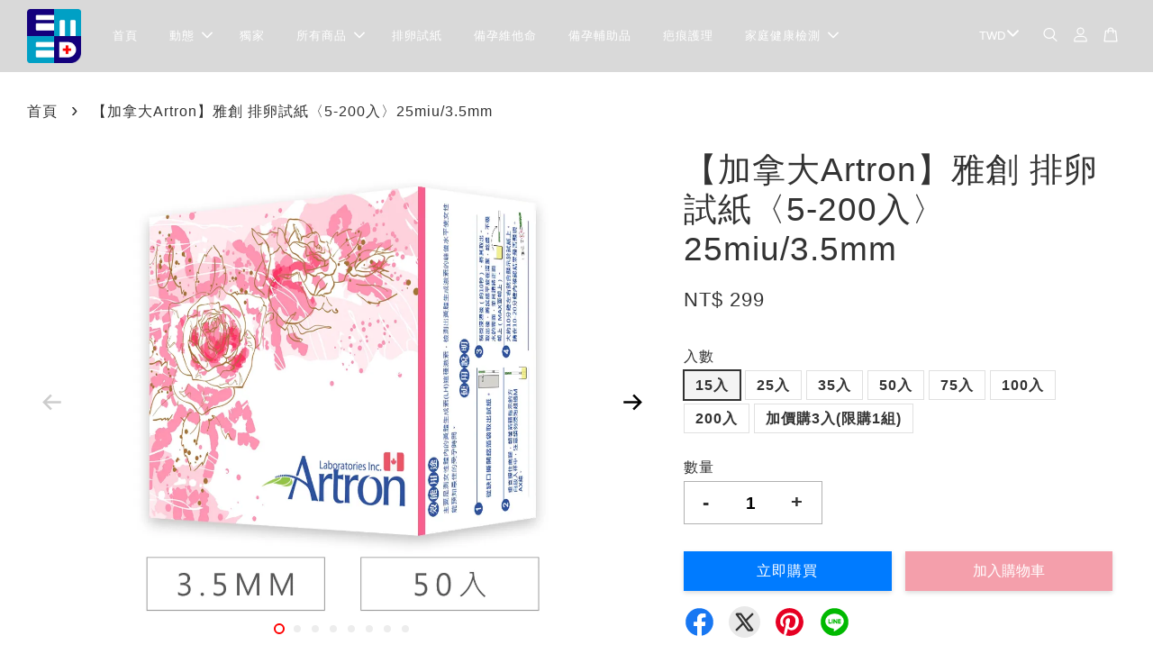

--- FILE ---
content_type: text/html; charset=UTF-8
request_url: https://www.emed.com.tw/products/-%E5%8A%A0%E6%8B%BF%E5%A4%A7artron-%E9%9B%85%E5%89%B5-%E6%8E%92%E5%8D%B5%E8%A9%A6%E7%B4%99-25miu-3-5mm
body_size: 53741
content:
<!doctype html>
<!--[if lt IE 7]><html class="no-js lt-ie9 lt-ie8 lt-ie7" lang="en"> <![endif]-->
<!--[if IE 7]><html class="no-js lt-ie9 lt-ie8" lang="en"> <![endif]-->
<!--[if IE 8]><html class="no-js lt-ie9" lang="en"> <![endif]-->
<!--[if IE 9 ]><html class="ie9 no-js"> <![endif]-->
<!--[if (gt IE 9)|!(IE)]><!--> <html class="no-js"> <!--<![endif]-->
<head>

  <!-- Basic page needs ================================================== -->
  <meta charset="utf-8">
  <meta http-equiv="X-UA-Compatible" content="IE=edge,chrome=1">

  
  <link rel="icon" href="https://cdn.store-assets.com/s/322875/f/4440943.jpeg" />
  

  <!-- Title and description ================================================== -->
  <title>
  【加拿大Artron】雅創 排卵試紙〈5-200入〉25miu/3.5mm &ndash; EMED生育家
  </title>

  
  <meta name="description" content="*使用前，請詳閱產品說明書 *醫療器材許可證 品名：“雅創”排卵快速檢測試紙 (未滅菌) 英文品名：“Artron” One Step Rapid Diagnostic Test - Ovulation LH Strip Test (Non-Sterile) 許可證核准字號：衛部醫器輸壹字第014759號 製造廠名稱：ARTRON LABORATORIES INC. 製造廠地址：3938 NORTH FRASER WAY, BURNABY, BC, V5J 5H6 CANADA *藥商許可執照">
  

  <!-- Social meta ================================================== -->
  

  <meta property="og:type" content="product">
  <meta property="og:title" content="【加拿大Artron】雅創 排卵試紙〈5-200入〉25miu/3.5mm">
  <meta property="og:url" content="https://www.emed.com.tw/products/-加拿大artron-雅創-排卵試紙-25miu-3-5mm">
  
  <meta property="og:image" content="https://cdn.store-assets.com/s/322875/i/12925461.jpeg?width=480&format=webp">
  <meta property="og:image:secure_url" content="https://cdn.store-assets.com/s/322875/i/12925461.jpeg?width=480&format=webp">
  
  <meta property="og:image" content="https://cdn.store-assets.com/s/322875/i/12925463.jpeg?width=480&format=webp">
  <meta property="og:image:secure_url" content="https://cdn.store-assets.com/s/322875/i/12925463.jpeg?width=480&format=webp">
  
  <meta property="og:image" content="https://cdn.store-assets.com/s/322875/i/66718759.jpeg?width=480&format=webp">
  <meta property="og:image:secure_url" content="https://cdn.store-assets.com/s/322875/i/66718759.jpeg?width=480&format=webp">
  
  <meta property="og:price:amount" content="15">
  <meta property="og:price:currency" content="TWD">


<meta property="og:description" content="*使用前，請詳閱產品說明書 *醫療器材許可證 品名：“雅創”排卵快速檢測試紙 (未滅菌) 英文品名：“Artron” One Step Rapid Diagnostic Test - Ovulation LH Strip Test (Non-Sterile) 許可證核准字號：衛部醫器輸壹字第014759號 製造廠名稱：ARTRON LABORATORIES INC. 製造廠地址：3938 NORTH FRASER WAY, BURNABY, BC, V5J 5H6 CANADA *藥商許可執照">
<meta property="og:site_name" content="EMED生育家">



  <meta name="twitter:card" content="summary">




  <meta name="twitter:title" content="【加拿大Artron】雅創 排卵試紙〈5-200入〉25miu/3.5mm">
  <meta name="twitter:description" content="*使用前，請詳閱產品說明書*醫療器材許可證品名：&amp;ldquo;雅創&amp;rdquo;排卵快速檢測試紙 (未滅菌)英文品名：&amp;ldquo;Artron&amp;rdquo; One Step Rapid Diagnostic Test - Ovulation LH Strip Test (Non-Sterile)許可證核准字號：衛部醫器輸壹字第014759號醫療器材許可證所有人名稱：果紅企業有限公司醫療器材許可">
  <meta name="twitter:image" content="">
  <meta name="twitter:image:width" content="480">
  <meta name="twitter:image:height" content="480">




  <!-- Helpers ================================================== -->
  <link rel="canonical" href="https://www.emed.com.tw/products/-加拿大artron-雅創-排卵試紙-25miu-3-5mm">
  <meta name="viewport" content="width=device-width, initial-scale=1.0, minimum-scale=1.0, maximum-scale=3.0">
  <meta name="theme-color" content="">

  <!-- CSS ================================================== -->
  <link href="https://store-themes.easystore.co/322875/themes/3329/assets/timber.css?t=1765303218" rel="stylesheet" type="text/css" media="screen" />
  <link href="https://store-themes.easystore.co/322875/themes/3329/assets/theme.css?t=1765303218" rel="stylesheet" type="text/css" media="screen" />

  



<link href="https://fonts.googleapis.com/css?family=Fjalla+One&display=swap" rel="stylesheet">


  <script src="//ajax.googleapis.com/ajax/libs/jquery/1.11.0/jquery.min.js" type="text/javascript" ></script>
  <!-- Header hook for plugins ================================================== -->
  
<!-- ScriptTags -->
<script>window.__st={'p': 'product', 'cid': ''};</script><script src='/assets/events.js'></script><script>(function(){function asyncLoad(){var urls=['/assets/facebook-pixel.js?v=1.1.1590084455','/assets/traffic.js?v=1','https://apps.easystore.co/facebook-login/script.js?shop=emed6232.easy.co','https://apps.easystore.co/mobile-messaging-share/script.js?shop=emed6232.easy.co','https://apps.easystore.co/google-analytics/script.js?shop=emed6232.easy.co','https://apps.easystore.co/timer-discount/script.js?shop=emed6232.easy.co','https://apps.easystore.co/google-analytics-4/script.js?shop=emed6232.easy.co'];for(var i=0;i<urls.length;i++){var s=document.createElement('script');s.type='text/javascript';s.async=true;s.src=urls[i];var x=document.getElementsByTagName('script')[0];x.parentNode.insertBefore(s, x);}}window.attachEvent ? window.attachEvent('onload', asyncLoad) : window.addEventListener('load', asyncLoad, false);})();</script>
<!-- /ScriptTags -->


  
<!--[if lt IE 9]>
<script src="//cdnjs.cloudflare.com/ajax/libs/html5shiv/3.7.2/html5shiv.min.js" type="text/javascript" ></script>
<script src="https://store-themes.easystore.co/322875/themes/3329/assets/respond.min.js?t=1765303218" type="text/javascript" ></script>
<link href="https://store-themes.easystore.co/322875/themes/3329/assets/respond-proxy.html" id="respond-proxy" rel="respond-proxy" />
<link href="//www.emed.com.tw/search?q=6654546efa72add71d2fbb86e03a56e2" id="respond-redirect" rel="respond-redirect" />
<script src="//www.emed.com.tw/search?q=6654546efa72add71d2fbb86e03a56e2" type="text/javascript"></script>
<![endif]-->



  <script src="https://store-themes.easystore.co/322875/themes/3329/assets/modernizr.min.js?t=1765303218" type="text/javascript" ></script>

  
  
  <script>
  (function(i,s,o,g,r,a,m){i['GoogleAnalyticsObject']=r;i[r]=i[r]||function(){
  (i[r].q=i[r].q||[]).push(arguments)},i[r].l=1*new Date();a=s.createElement(o),
  m=s.getElementsByTagName(o)[0];a.async=1;a.src=g;m.parentNode.insertBefore(a,m)
  })(window,document,'script','https://www.google-analytics.com/analytics.js','ga');

  ga('create', '', 'auto','myTracker');
  ga('myTracker.send', 'pageview');

  </script>
  
<!-- Snippet:global/head: Google Search Console -->
<meta name="google-site-verification" content="k_0HlGlQhBkhytUiEuW-SFyH5eiLkwo6GyIQ0SwXpnQ" />
<!-- /Snippet -->

<!-- Snippet:global/head: Bing Webmaster -->
<meta name="msvalidate.01" content="bing-verification" />
<!-- /Snippet -->

</head>

<body id="------------artron-------------------------5-200------25miu-3-5mm" class="template-product  has-sticky-btm-bar" >

  <ul id="MobileNav" class="mobile-nav">
  
  <li class="mobile-nav_icon-x has-currency-picker">
    
      


<label class="currency-picker__wrapper">
  <!-- <span class="currency-picker__label">Pick a currency</span> -->
  <svg class="svg-icon" id="Layer_1" data-name="Layer 1" xmlns="http://www.w3.org/2000/svg" viewBox="0 0 100 100"><title>arrow down</title><path d="M50,78.18A7.35,7.35,0,0,1,44.82,76L3.15,34.36A7.35,7.35,0,1,1,13.55,24L50,60.44,86.45,24a7.35,7.35,0,1,1,10.4,10.4L55.21,76A7.32,7.32,0,0,1,50,78.18Z"/></svg>
  <select class="currency-picker" name="currencies" style="display: inline; width: auto; vertical-align: inherit;">
  <option value="TWD" selected="selected">TWD</option>
  
    
  
    
    <option value="USD">USD</option>
    
  
    
    <option value="HKD">HKD</option>
    
  
    
    <option value="CNY">CNY</option>
    
  
    
    <option value="SGD">SGD</option>
    
  
    
    <option value="MYR">MYR</option>
    
  
    
    <option value="JPY">JPY</option>
    
  
    
  
  </select>
</label>



  	
  	<span class="MobileNavTrigger icon icon-x"></span>
  </li>
  
  
  <li class="mobile-nav__link" aria-haspopup="true">
    
    <a href="/" >
      首頁
    </a>
    
  </li>
  
  
  <li class="mobile-nav__link" aria-haspopup="true">
    
    
    <a href="/最新動態" class="mobile-nav__parent-link">
      動態
    </a>
    <span class="mobile-nav__sublist-trigger">
      <span class="icon-fallback-text mobile-nav__sublist-expand">
  <span class="icon icon-plus" aria-hidden="true"></span>
  <span class="fallback-text">+</span>
</span>
<span class="icon-fallback-text mobile-nav__sublist-contract">
  <span class="icon icon-minus" aria-hidden="true"></span>
  <span class="fallback-text">-</span>
</span>

    </span>
    <ul class="mobile-nav__sublist">
      
      
      <li class="mobile-nav__sublist-link" aria-haspopup="true">
        
        <a href="/blogs/最新消息" >
          最新消息
        </a>
        
      </li>
      
      
      <li class="mobile-nav__sublist-link" aria-haspopup="true">
        
        
        <a href="/blogs/好評見證" class="mobile-nav__parent-link">
          網友好評推薦
        </a>
        <span class="mobile-nav__sublist-trigger"><span class="icon-fallback-text mobile-nav__sublist-expand">
  <span class="icon icon-plus" aria-hidden="true"></span>
  <span class="fallback-text">+</span>
</span>
<span class="icon-fallback-text mobile-nav__sublist-contract">
  <span class="icon icon-minus" aria-hidden="true"></span>
  <span class="fallback-text">-</span>
</span>
</span>
        <ul class="mobile-nav__sublist"> 
          
          
          <li class="mobile-nav__sublist-link" aria-haspopup="true">
            
            <a href="http://www.justwoman.tw/trialreport.aspx?pid=325&id=1"  target="_blank" >
              Fertihouse 備孕維他命
            </a>
            
          </li>
          
        </ul>
        
      </li>
      
      
      <li class="mobile-nav__sublist-link" aria-haspopup="true">
        
        <a href="/blogs/健康生活" >
          健康生活
        </a>
        
      </li>
      
      
      <li class="mobile-nav__sublist-link" aria-haspopup="true">
        
        <a href="/blogs/備孕文章" >
          備孕知識
        </a>
        
      </li>
      
      
      <li class="mobile-nav__sublist-link" aria-haspopup="true">
        
        <a href="/pages/電子書-關於備孕的88個小知識" >
          備孕文章(電子書)
        </a>
        
      </li>
      
      
      <li class="mobile-nav__sublist-link" aria-haspopup="true">
        
        <a href="/blogs/開箱影音" >
          開箱影音
        </a>
        
      </li>
      
    </ul>
    
  </li>
  
  
  <li class="mobile-nav__link" aria-haspopup="true">
    
    <a href="/collections/官網獨家" >
      獨家
    </a>
    
  </li>
  
  
  <li class="mobile-nav__link" aria-haspopup="true">
    
    
    <a href="/collections/all" class="mobile-nav__parent-link">
      所有商品
    </a>
    <span class="mobile-nav__sublist-trigger">
      <span class="icon-fallback-text mobile-nav__sublist-expand">
  <span class="icon icon-plus" aria-hidden="true"></span>
  <span class="fallback-text">+</span>
</span>
<span class="icon-fallback-text mobile-nav__sublist-contract">
  <span class="icon icon-minus" aria-hidden="true"></span>
  <span class="fallback-text">-</span>
</span>

    </span>
    <ul class="mobile-nav__sublist">
      
      
      <li class="mobile-nav__sublist-link" aria-haspopup="true">
        
        
        <a href="/collections/官網獨家" class="mobile-nav__parent-link">
          官網獨家
        </a>
        <span class="mobile-nav__sublist-trigger"><span class="icon-fallback-text mobile-nav__sublist-expand">
  <span class="icon icon-plus" aria-hidden="true"></span>
  <span class="fallback-text">+</span>
</span>
<span class="icon-fallback-text mobile-nav__sublist-contract">
  <span class="icon icon-minus" aria-hidden="true"></span>
  <span class="fallback-text">-</span>
</span>
</span>
        <ul class="mobile-nav__sublist"> 
          
          
          <li class="mobile-nav__sublist-link" aria-haspopup="true">
            
            <a href="/collections/最強男女備孕組合" >
              【最強男女備孕組合】
            </a>
            
          </li>
          
          
          <li class="mobile-nav__sublist-link" aria-haspopup="true">
            
            <a href="/collections/全球包郵說明" >
              全球包郵說明
            </a>
            
          </li>
          
        </ul>
        
      </li>
      
      
      <li class="mobile-nav__sublist-link" aria-haspopup="true">
        
        <a href="/collections/排卵試紙-盤" >
          排卵檢測 (APP/試筆/試紙)
        </a>
        
      </li>
      
      
      <li class="mobile-nav__sublist-link" aria-haspopup="true">
        
        <a href="/collections/備孕維他命" >
          備孕維他命
        </a>
        
      </li>
      
      
      <li class="mobile-nav__sublist-link" aria-haspopup="true">
        
        <a href="/collections/備孕輔助品" >
          備孕輔助品
        </a>
        
      </li>
      
      
      <li class="mobile-nav__sublist-link" aria-haspopup="true">
        
        <a href="/collections/家庭健康檢測" >
          疤痕護理
        </a>
        
      </li>
      
      
      <li class="mobile-nav__sublist-link" aria-haspopup="true">
        
        
        <a href="/collections/家庭健康檢測-1" class="mobile-nav__parent-link">
          居家檢測 生活保健
        </a>
        <span class="mobile-nav__sublist-trigger"><span class="icon-fallback-text mobile-nav__sublist-expand">
  <span class="icon icon-plus" aria-hidden="true"></span>
  <span class="fallback-text">+</span>
</span>
<span class="icon-fallback-text mobile-nav__sublist-contract">
  <span class="icon icon-minus" aria-hidden="true"></span>
  <span class="fallback-text">-</span>
</span>
</span>
        <ul class="mobile-nav__sublist"> 
          
          
          <li class="mobile-nav__sublist-link" aria-haspopup="true">
            
            <a href="/collections/尿酮試紙" >
              尿酮試紙
            </a>
            
          </li>
          
          
          <li class="mobile-nav__sublist-link" aria-haspopup="true">
            
            <a href="/collections/生活保健" >
              生活保健
            </a>
            
          </li>
          
        </ul>
        
      </li>
      
    </ul>
    
  </li>
  
  
  <li class="mobile-nav__link" aria-haspopup="true">
    
    <a href="/collections/排卵試紙-盤" >
      排卵試紙
    </a>
    
  </li>
  
  
  <li class="mobile-nav__link" aria-haspopup="true">
    
    <a href="/collections/備孕維他命" >
      備孕維他命
    </a>
    
  </li>
  
  
  <li class="mobile-nav__link" aria-haspopup="true">
    
    <a href="/collections/備孕輔助品" >
      備孕輔助品
    </a>
    
  </li>
  
  
  <li class="mobile-nav__link" aria-haspopup="true">
    
    <a href="/collections/家庭健康檢測" >
      疤痕護理
    </a>
    
  </li>
  
  
  <li class="mobile-nav__link" aria-haspopup="true">
    
    
    <a href="/collections/家庭健康檢測-1" class="mobile-nav__parent-link">
      家庭健康檢測
    </a>
    <span class="mobile-nav__sublist-trigger">
      <span class="icon-fallback-text mobile-nav__sublist-expand">
  <span class="icon icon-plus" aria-hidden="true"></span>
  <span class="fallback-text">+</span>
</span>
<span class="icon-fallback-text mobile-nav__sublist-contract">
  <span class="icon icon-minus" aria-hidden="true"></span>
  <span class="fallback-text">-</span>
</span>

    </span>
    <ul class="mobile-nav__sublist">
      
      
      <li class="mobile-nav__sublist-link" aria-haspopup="true">
        
        <a href="/collections/尿酮試紙" >
          尿酮試紙
        </a>
        
      </li>
      
      
      <li class="mobile-nav__sublist-link" aria-haspopup="true">
        
        <a href="/collections/生活保健" >
          生活保健
        </a>
        
      </li>
      
    </ul>
    
  </li>
  

  

  
  
  
  <li class="mobile-nav__link">
    <a href="/account/login">登入</a>
  </li>
  
  <li class="mobile-nav__link">
    <a href="/account/register">註冊</a>
  </li>
  
  
  
  
  <li class="mobile-nav__link header-bar__search-wrapper">
    
    <div class="header-bar__module header-bar__search mobile-nav_search">
      
  <form action="/search" method="get" class="header-bar__search-form clearfix" role="search">
    
    <button type="submit" class="btn icon-fallback-text header-bar__search-submit">
      <span class="icon icon-search" aria-hidden="true"></span>
      <span class="fallback-text">搜尋</span>
    </button>
    <input type="search" name="q" value="" aria-label="搜尋" class="header-bar__search-input" placeholder="搜尋" autocomplete="off">
    <div class="dropdown" id="searchDropdown"></div>
    <input type="hidden" name="search_history" id="search_history">
  </form>




<script>
  var _search_history_listings = ""
  if(_search_history_listings != "") localStorage.setItem('searchHistory', JSON.stringify(_search_history_listings));

  function clearAll() {
    localStorage.removeItem('searchHistory');
  
    var customer = "";
    if(customer) {
      // Your logic to clear all data or call an endpoint
      fetch('/account/search_histories', {
          method: 'DELETE',
          headers: {
            "Content-Type": "application/json",
            "X-Requested-With": "XMLHttpRequest"
          },
          body: JSON.stringify({
            _token: "YV68yvFjX8f9WVYvkxhJfjjt90LhIp5IEvQUovKk"
          }),
      })
      .then(response => response.json())
    }
  }
  // End - store view history in local storage
  
  // search history dropdown  
  var searchInputs = document.querySelectorAll('input[type=search]');
  
  if(searchInputs.length > 0) {
    
    searchInputs.forEach((searchInput)=>{
    
      searchInput.addEventListener('focus', function() {
        var searchDropdown = searchInput.closest('form').querySelector('#searchDropdown');
        searchDropdown.innerHTML = ''; // Clear existing items
  
        // retrieve data from local storage
        var searchHistoryData = JSON.parse(localStorage.getItem('searchHistory')) || [];
  
        // Convert JSON to string
        var search_history_json = JSON.stringify(searchHistoryData);
  
        // Set the value of the hidden input
        searchInput.closest('form').querySelector("#search_history").value = search_history_json;
  
        // create dropdown items
        var clearAllItem = document.createElement('div');
        clearAllItem.className = 'dropdown-item clear-all';
        clearAllItem.textContent = 'Clear';
        clearAllItem.addEventListener('click', function() {
            clearAll();
            searchDropdown.style.display = 'none';
            searchInput.classList.remove('is-focus');
        });
        searchDropdown.appendChild(clearAllItem);
  
        // create dropdown items
        searchHistoryData.forEach(function(item) {
          var dropdownItem = document.createElement('div');
          dropdownItem.className = 'dropdown-item';
          dropdownItem.textContent = item.term;
          dropdownItem.addEventListener('click', function() {
            searchInput.value = item.term;
            searchDropdown.style.display = 'none';
          });
          searchDropdown.appendChild(dropdownItem);
        });
  
        if(searchHistoryData.length > 0){
          // display the dropdown
          searchInput.classList.add('is-focus');
          document.body.classList.add('search-input-focus');
          searchDropdown.style.display = 'block';
        }
      });
  
      searchInput.addEventListener("focusout", (event) => {
        var searchDropdown = searchInput.closest('form').querySelector('#searchDropdown');
        searchInput.classList.remove('is-focus');
        searchDropdown.classList.add('transparent');
        setTimeout(()=>{
          searchDropdown.style.display = 'none';
          searchDropdown.classList.remove('transparent');
          document.body.classList.remove('search-input-focus');
        }, 400);
      });
    })
  }
  // End - search history dropdown
</script>
    </div>
    
  </li>
  
  
</ul>
<div id="MobileNavOutside" class="mobile-nav-outside"></div>


<div id="PageContainer" class="page-container">
  
<!-- Snippet:global/body_start: Console Extension -->
<div id='es_console' style='display: none;'>322875</div>
<!-- /Snippet -->

  
    <style>
  .search-modal__form{
    position: relative;
  }
  
  .dropdown-wrapper {
    position: relative;
  }
  
  .dropdown-wrapper:hover .dropdown {
    display: block;
  }
  
  .header-icon-nav .dropdown {
    left: -80px;
  }
  
  .dropdown {
    display: none;
    position: absolute;
    top: 100%;
    left: 0px;
    width: 100%;
    padding: 8px;
    background-color: #fff;
    z-index: 1000;
    border-radius: 5px;
    border: 1px solid rgba(var(--color-foreground), 1);
    border-top: none;
    overflow-x: hidden;
    overflow-y: auto;
    max-height: 350px;
    min-width: 150px;
    box-shadow: 0 0 5px rgba(0,0,0,0.1);
  }
    
  .dropdown a{
    text-decoration: none;
    color: #000 !important;
  }
  
  .dropdown-item {
    padding: 0.4rem 2rem;
    cursor: pointer;
    line-height: 1.4;
    overflow: hidden;
    text-overflow: ellipsis;
    white-space: nowrap;
  }
  
  .dropdown-item:hover{
    background-color: #f3f3f3;
  }
  
  .search__input.is-focus{
    border-radius: 15px;
    border-bottom-left-radius: 0;
    border-bottom-right-radius: 0;
    border: 1px solid rgba(var(--color-foreground), 1);
    border-bottom: none;
    box-shadow: none;
  }
  
  .clear-all {
    text-align: right;
    padding: 0 2rem 0.2rem;
    line-height: 1;
    font-size: 70%;
    margin-bottom: -2px;
  }
  
  .clear-all:hover{
    background-color: #fff;
  }
  
  .referral-notification {
    position: absolute;
    top: 100%;
    right: -12px;
    background: white;
    border: 1px solid #e0e0e0;
    border-radius: 8px;
    box-shadow: 0 4px 12px rgba(0, 0, 0, 0.15);
    width: 280px;
    z-index: 1000;
    padding: 16px;
    margin-top: 8px;
    font-size: 14px;
    line-height: 1.4;
  }
  
  .referral-notification::before {
    content: '';
    position: absolute;
    top: -8px;
    right: 20px;
    width: 0;
    height: 0;
    border-left: 8px solid transparent;
    border-right: 8px solid transparent;
    border-bottom: 8px solid white;
  }
  
  .referral-notification::after {
    content: '';
    position: absolute;
    top: -9px;
    right: 20px;
    width: 0;
    height: 0;
    border-left: 8px solid transparent;
    border-right: 8px solid transparent;
    border-bottom: 8px solid #e0e0e0;
  }
  
  .referral-notification h4 {
    margin: 0 0 8px 0;
    color: #2196F3;
    font-size: 16px;
    font-weight: 600;
  }
  
  .referral-notification p {
    margin: 0 0 12px 0;
    color: #666;
  }
  
  .referral-notification .referral-code {
    background: #f5f5f5;
    padding: 8px;
    border-radius: 4px;
    font-family: monospace;
    font-size: 13px;
    text-align: center;
    margin: 8px 0;
    border: 1px solid #ddd;
  }
  
  .referral-notification .close-btn {
    position: absolute;
    top: 8px;
    right: 8px;
    background: none;
    border: none;
    font-size: 18px;
    color: #999;
    cursor: pointer;
    padding: 0;
    width: 20px;
    height: 20px;
    line-height: 1;
  }
  
  .referral-notification .close-btn:hover {
    color: #333;
  }
  
  .referral-notification .action-btn {
    background: #2196F3;
    color: white;
    border: none;
    padding: 8px 16px;
    border-radius: 4px;
    cursor: pointer;
    font-size: 12px;
    margin-right: 8px;
    margin-top: 8px;
  }
  
  .referral-notification .action-btn:hover {
    background: #1976D2;
  }
  
  .referral-notification .dismiss-btn {
    background: transparent;
    color: #666;
    border: 1px solid #ddd;
    padding: 8px 16px;
    border-radius: 4px;
    cursor: pointer;
    font-size: 12px;
    margin-top: 8px;
  }
  
  .referral-notification .dismiss-btn:hover {
    background: #f5f5f5;
  }
  .referral-modal__dialog {
    transform: translate(-50%, 0);
    transition: transform var(--duration-default) ease, visibility 0s;
    z-index: 10000;
    position: fixed;
    top: 20vh;
    left: 50%;
    width: 100%;
    max-width: 350px;
    box-shadow: 0 4px 12px rgba(0, 0, 0, 0.15);
    border-radius: 12px;
    background-color: #fff;
    color: #000;
    padding: 20px;
    text-align: center;
  }
  .modal-overlay.referral-modal-overlay {
    position: fixed;
    top: 0;
    left: 0;
    width: 100%;
    height: 100%;
    background-color: rgba(0, 0, 0, 0.7);
    z-index: 2001;
    display: block;
    opacity: 1;
    transition: opacity var(--duration-default) ease, visibility 0s;
  }
</style>

<header class="header-bar  sticky-topbar">
  <div class="header-bg-wrapper">
    <div class="header-wrapper wrapper">
      

      <div class="logo-header" role="banner">

              
                    <div class="h1 site-header__logo" itemscope itemtype="http://schema.org/Organization">
              
                    
                        
                          
                      
                      	  
                            <a href="/" class="logo-wrapper" itemprop="url">
                              <img src="https://cdn.store-assets.com/s/322875/f/4441225.png?width=350&format=webp" alt="EMED生育家" itemprop="logo">
                            </a>
                          
                      
                      

                    
              
                </div>
              

      </div>

      <div class="header-nav-bar medium-down--hide">
          
<ul class="site-nav large--text-center" id="AccessibleNav">
  
    
    
      <li >
        <a href="/"  class="site-nav__link">首頁</a>
      </li>
    
  
    
    
      
      <li class="site-nav--has-dropdown" aria-haspopup="true">
        <a href="/最新動態"  class="site-nav__link">
          動態
          <span class="arrow-icon">
            <svg id="Layer_1" data-name="Layer 1" xmlns="http://www.w3.org/2000/svg" viewBox="0 0 100 100"><title>arrow down</title><path d="M50,78.18A7.35,7.35,0,0,1,44.82,76L3.15,34.36A7.35,7.35,0,1,1,13.55,24L50,60.44,86.45,24a7.35,7.35,0,1,1,10.4,10.4L55.21,76A7.32,7.32,0,0,1,50,78.18Z"/></svg>
          </span>
        </a>
        <ul class="site-nav__dropdown">
          
            
            
              <li >
                <a href="/blogs/最新消息"  class="site-nav__link">最新消息</a>
              </li>
            
          
            
            
              
              <li class="site-nav_has-child">
                <a href="/blogs/好評見證"  class="site-nav__link">
                  網友好評推薦
                </a>
                <ul class="site-nav__dropdown_level-3">
                  
                    
                    
                      <li >
                        <a href="http://www.justwoman.tw/trialreport.aspx?pid=325&id=1"  target="_blank"  class="site-nav__link">Fertihouse 備孕維他命</a>
                      </li>
                    
                  
                </ul>
              </li>
            
          
            
            
              <li >
                <a href="/blogs/健康生活"  class="site-nav__link">健康生活</a>
              </li>
            
          
            
            
              <li >
                <a href="/blogs/備孕文章"  class="site-nav__link">備孕知識</a>
              </li>
            
          
            
            
              <li >
                <a href="/pages/電子書-關於備孕的88個小知識"  class="site-nav__link">備孕文章(電子書)</a>
              </li>
            
          
            
            
              <li >
                <a href="/blogs/開箱影音"  class="site-nav__link">開箱影音</a>
              </li>
            
          
        </ul>
      </li>
    
  
    
    
      <li >
        <a href="/collections/官網獨家"  class="site-nav__link">獨家</a>
      </li>
    
  
    
    
      
      <li class="site-nav--has-dropdown" aria-haspopup="true">
        <a href="/collections/all"  class="site-nav__link">
          所有商品
          <span class="arrow-icon">
            <svg id="Layer_1" data-name="Layer 1" xmlns="http://www.w3.org/2000/svg" viewBox="0 0 100 100"><title>arrow down</title><path d="M50,78.18A7.35,7.35,0,0,1,44.82,76L3.15,34.36A7.35,7.35,0,1,1,13.55,24L50,60.44,86.45,24a7.35,7.35,0,1,1,10.4,10.4L55.21,76A7.32,7.32,0,0,1,50,78.18Z"/></svg>
          </span>
        </a>
        <ul class="site-nav__dropdown">
          
            
            
              
              <li class="site-nav_has-child">
                <a href="/collections/官網獨家"  class="site-nav__link">
                  官網獨家
                </a>
                <ul class="site-nav__dropdown_level-3">
                  
                    
                    
                      <li >
                        <a href="/collections/最強男女備孕組合"  class="site-nav__link">【最強男女備孕組合】</a>
                      </li>
                    
                  
                    
                    
                      <li >
                        <a href="/collections/全球包郵說明"  class="site-nav__link">全球包郵說明</a>
                      </li>
                    
                  
                </ul>
              </li>
            
          
            
            
              <li >
                <a href="/collections/排卵試紙-盤"  class="site-nav__link">排卵檢測 (APP/試筆/試紙)</a>
              </li>
            
          
            
            
              <li >
                <a href="/collections/備孕維他命"  class="site-nav__link">備孕維他命</a>
              </li>
            
          
            
            
              <li >
                <a href="/collections/備孕輔助品"  class="site-nav__link">備孕輔助品</a>
              </li>
            
          
            
            
              <li >
                <a href="/collections/家庭健康檢測"  class="site-nav__link">疤痕護理</a>
              </li>
            
          
            
            
              
              <li class="site-nav_has-child">
                <a href="/collections/家庭健康檢測-1"  class="site-nav__link">
                  居家檢測 生活保健
                </a>
                <ul class="site-nav__dropdown_level-3">
                  
                    
                    
                      <li >
                        <a href="/collections/尿酮試紙"  class="site-nav__link">尿酮試紙</a>
                      </li>
                    
                  
                    
                    
                      <li >
                        <a href="/collections/生活保健"  class="site-nav__link">生活保健</a>
                      </li>
                    
                  
                </ul>
              </li>
            
          
        </ul>
      </li>
    
  
    
    
      <li >
        <a href="/collections/排卵試紙-盤"  class="site-nav__link">排卵試紙</a>
      </li>
    
  
    
    
      <li >
        <a href="/collections/備孕維他命"  class="site-nav__link">備孕維他命</a>
      </li>
    
  
    
    
      <li >
        <a href="/collections/備孕輔助品"  class="site-nav__link">備孕輔助品</a>
      </li>
    
  
    
    
      <li >
        <a href="/collections/家庭健康檢測"  class="site-nav__link">疤痕護理</a>
      </li>
    
  
    
    
      
      <li class="site-nav--has-dropdown" aria-haspopup="true">
        <a href="/collections/家庭健康檢測-1"  class="site-nav__link">
          家庭健康檢測
          <span class="arrow-icon">
            <svg id="Layer_1" data-name="Layer 1" xmlns="http://www.w3.org/2000/svg" viewBox="0 0 100 100"><title>arrow down</title><path d="M50,78.18A7.35,7.35,0,0,1,44.82,76L3.15,34.36A7.35,7.35,0,1,1,13.55,24L50,60.44,86.45,24a7.35,7.35,0,1,1,10.4,10.4L55.21,76A7.32,7.32,0,0,1,50,78.18Z"/></svg>
          </span>
        </a>
        <ul class="site-nav__dropdown">
          
            
            
              <li >
                <a href="/collections/尿酮試紙"  class="site-nav__link">尿酮試紙</a>
              </li>
            
          
            
            
              <li >
                <a href="/collections/生活保健"  class="site-nav__link">生活保健</a>
              </li>
            
          
        </ul>
      </li>
    
  
  
  
      
        
          
        
          
        
      
  
  
  
</ul>

      </div>

      <div class="desktop-header-nav medium-down--hide">


        <div class="header-subnav">
          


<label class="currency-picker__wrapper">
  <!-- <span class="currency-picker__label">Pick a currency</span> -->
  <svg class="svg-icon" id="Layer_1" data-name="Layer 1" xmlns="http://www.w3.org/2000/svg" viewBox="0 0 100 100"><title>arrow down</title><path d="M50,78.18A7.35,7.35,0,0,1,44.82,76L3.15,34.36A7.35,7.35,0,1,1,13.55,24L50,60.44,86.45,24a7.35,7.35,0,1,1,10.4,10.4L55.21,76A7.32,7.32,0,0,1,50,78.18Z"/></svg>
  <select class="currency-picker" name="currencies" style="display: inline; width: auto; vertical-align: inherit;">
  <option value="TWD" selected="selected">TWD</option>
  
    
  
    
    <option value="USD">USD</option>
    
  
    
    <option value="HKD">HKD</option>
    
  
    
    <option value="CNY">CNY</option>
    
  
    
    <option value="SGD">SGD</option>
    
  
    
    <option value="MYR">MYR</option>
    
  
    
    <option value="JPY">JPY</option>
    
  
    
  
  </select>
</label>





          <div class="header-icon-nav">

                

                


                
                  
                    <div class="header-bar__module">
                      
  <a class="popup-with-form" href="#search-form">
    



	<svg class="icon-search svg-icon" id="Layer_1" data-name="Layer 1" xmlns="http://www.w3.org/2000/svg" viewBox="0 0 100 100"><title>icon-search</title><path d="M68.5,65.87a35.27,35.27,0,1,0-5.4,4.5l23.11,23.1a3.5,3.5,0,1,0,5-4.94ZM14.82,41A28.47,28.47,0,1,1,43.28,69.43,28.5,28.5,0,0,1,14.82,41Z"/></svg>    

  

  </a>



<!-- form itself -->
<div id="search-form" class="white-popup-block mfp-hide popup-search">
  <div class="popup-search-content">
    <form action="/search" method="get" class="input-group search-bar" role="search">
      
      <span class="input-group-btn">
        <button type="submit" class="btn icon-fallback-text">
          <span class="icon icon-search" aria-hidden="true"></span>
          <span class="fallback-text">搜尋</span>
        </button>
      </span>
      <input type="search" name="q" value="" placeholder="搜尋" class="input-group-field" aria-label="搜尋" placeholder="搜尋" autocomplete="off">
      <div class="dropdown" id="searchDropdown"></div>
      <input type="hidden" name="search_history" id="search_history">
    </form>
  </div>
</div>

<script src="https://store-themes.easystore.co/322875/themes/3329/assets/magnific-popup.min.js?t=1765303218" type="text/javascript" ></script>
<script>
$(document).ready(function() {
	$('.popup-with-form').magnificPopup({
		type: 'inline',
		preloader: false,
		focus: '#name',
      	mainClass: 'popup-search-bg-wrapper',

		// When elemened is focused, some mobile browsers in some cases zoom in
		// It looks not nice, so we disable it:
		callbacks: {
			beforeOpen: function() {
				if($(window).width() < 700) {
					this.st.focus = false;
				} else {
					this.st.focus = '#name';
				}
			}
		}
	});
});
</script>


<script>
  var _search_history_listings = ""
  if(_search_history_listings != "") localStorage.setItem('searchHistory', JSON.stringify(_search_history_listings));

  function clearAll() {
    localStorage.removeItem('searchHistory');
  
    var customer = "";
    if(customer) {
      // Your logic to clear all data or call an endpoint
      fetch('/account/search_histories', {
          method: 'DELETE',
          headers: {
            "Content-Type": "application/json",
            "X-Requested-With": "XMLHttpRequest"
          },
          body: JSON.stringify({
            _token: "YV68yvFjX8f9WVYvkxhJfjjt90LhIp5IEvQUovKk"
          }),
      })
      .then(response => response.json())
    }
  }
  // End - store view history in local storage
  
  // search history dropdown  
  var searchInputs = document.querySelectorAll('input[type=search]');
  
  if(searchInputs.length > 0) {
    
    searchInputs.forEach((searchInput)=>{
    
      searchInput.addEventListener('focus', function() {
        var searchDropdown = searchInput.closest('form').querySelector('#searchDropdown');
        searchDropdown.innerHTML = ''; // Clear existing items
  
        // retrieve data from local storage
        var searchHistoryData = JSON.parse(localStorage.getItem('searchHistory')) || [];
  
        // Convert JSON to string
        var search_history_json = JSON.stringify(searchHistoryData);
  
        // Set the value of the hidden input
        searchInput.closest('form').querySelector("#search_history").value = search_history_json;
  
        // create dropdown items
        var clearAllItem = document.createElement('div');
        clearAllItem.className = 'dropdown-item clear-all';
        clearAllItem.textContent = 'Clear';
        clearAllItem.addEventListener('click', function() {
            clearAll();
            searchDropdown.style.display = 'none';
            searchInput.classList.remove('is-focus');
        });
        searchDropdown.appendChild(clearAllItem);
  
        // create dropdown items
        searchHistoryData.forEach(function(item) {
          var dropdownItem = document.createElement('div');
          dropdownItem.className = 'dropdown-item';
          dropdownItem.textContent = item.term;
          dropdownItem.addEventListener('click', function() {
            searchInput.value = item.term;
            searchDropdown.style.display = 'none';
          });
          searchDropdown.appendChild(dropdownItem);
        });
  
        if(searchHistoryData.length > 0){
          // display the dropdown
          searchInput.classList.add('is-focus');
          document.body.classList.add('search-input-focus');
          searchDropdown.style.display = 'block';
        }
      });
  
      searchInput.addEventListener("focusout", (event) => {
        var searchDropdown = searchInput.closest('form').querySelector('#searchDropdown');
        searchInput.classList.remove('is-focus');
        searchDropdown.classList.add('transparent');
        setTimeout(()=>{
          searchDropdown.style.display = 'none';
          searchDropdown.classList.remove('transparent');
          document.body.classList.remove('search-input-focus');
        }, 400);
      });
    })
  }
  // End - search history dropdown
</script>
                    </div>
                  
                




                
                  <div class="header-bar__module dropdown-wrapper">
                    
                      <a href="/account/login">



    <svg class="svg-icon" id="Layer_1" data-name="Layer 1" xmlns="http://www.w3.org/2000/svg" viewBox="0 0 100 100"><title>icon-profile</title><path d="M50,51.8A24.4,24.4,0,1,0,25.6,27.4,24.43,24.43,0,0,0,50,51.8ZM50,10A17.4,17.4,0,1,1,32.6,27.4,17.43,17.43,0,0,1,50,10Z"/><path d="M62.66,57.66H37.34a30.54,30.54,0,0,0-30.5,30.5V93.5a3.5,3.5,0,0,0,3.5,3.5H89.66a3.5,3.5,0,0,0,3.5-3.5V88.16A30.54,30.54,0,0,0,62.66,57.66ZM86.16,90H13.84V88.16a23.53,23.53,0,0,1,23.5-23.5H62.66a23.53,23.53,0,0,1,23.5,23.5Z"/></svg>

  
</a>

                      <!-- Referral Notification Popup for Desktop -->
                      <div id="referralNotification" class="referral-notification" style="display: none;">
                        <button class="close-btn" onclick="dismissReferralNotification()">&times;</button>
                        <div style="text-align: center; margin-bottom: 16px;">
                          <div style="width: 100px; height: 100px; margin: 0 auto;">
                            <img src="https://resources.easystore.co/storefront/icons/channels/vector_referral_program.svg">
                          </div>
                        </div>
                        <p id="referralSignupMessage" style="text-align: center; font-size: 14px; color: #666; margin: 0 0 20px 0;">
                          您的好友送您   回饋金！立即註冊領取。
                        </p>
                        <div style="text-align: center;">
                          <button class="btn" onclick="goToSignupPage()" style="width: 100%; color: #fff;">
                            註冊
                          </button>
                        </div>
                      </div>
                    
                  </div>
                

                <div class="header-bar__module cart-page-link-wrapper">
                  <span class="header-bar__sep" aria-hidden="true"></span>
                  <a class="CartDrawerTrigger cart-page-link">
                    



	<svg class="svg-icon" id="Layer_1" data-name="Layer 1" xmlns="http://www.w3.org/2000/svg" viewBox="0 0 100 100"><title>icon-bag</title><path d="M91.78,93.11,84.17,24.44a3.5,3.5,0,0,0-3.48-3.11H69.06C67.53,10.94,59.57,3,50,3S32.47,10.94,30.94,21.33H19.31a3.5,3.5,0,0,0-3.48,3.11L8.22,93.11A3.49,3.49,0,0,0,11.69,97H88.31a3.49,3.49,0,0,0,3.47-3.89ZM50,10c5.76,0,10.6,4.83,12,11.33H38.05C39.4,14.83,44.24,10,50,10ZM15.6,90l6.84-61.67h8.23v9.84a3.5,3.5,0,0,0,7,0V28.33H62.33v9.84a3.5,3.5,0,0,0,7,0V28.33h8.23L84.4,90Z"/></svg>	

  

                    <span class="cart-count header-bar__cart-count hidden-count">0</span>
                  </a>
                </div>


                
                  
                


          </div>
        </div>



      </div>
      
	  <div class="mobile-header-icons large--hide">
        
        <div class="large--hide">
          
  <a class="popup-with-form" href="#search-form">
    



	<svg class="icon-search svg-icon" id="Layer_1" data-name="Layer 1" xmlns="http://www.w3.org/2000/svg" viewBox="0 0 100 100"><title>icon-search</title><path d="M68.5,65.87a35.27,35.27,0,1,0-5.4,4.5l23.11,23.1a3.5,3.5,0,1,0,5-4.94ZM14.82,41A28.47,28.47,0,1,1,43.28,69.43,28.5,28.5,0,0,1,14.82,41Z"/></svg>    

  

  </a>



<!-- form itself -->
<div id="search-form" class="white-popup-block mfp-hide popup-search">
  <div class="popup-search-content">
    <form action="/search" method="get" class="input-group search-bar" role="search">
      
      <span class="input-group-btn">
        <button type="submit" class="btn icon-fallback-text">
          <span class="icon icon-search" aria-hidden="true"></span>
          <span class="fallback-text">搜尋</span>
        </button>
      </span>
      <input type="search" name="q" value="" placeholder="搜尋" class="input-group-field" aria-label="搜尋" placeholder="搜尋" autocomplete="off">
      <div class="dropdown" id="searchDropdown"></div>
      <input type="hidden" name="search_history" id="search_history">
    </form>
  </div>
</div>

<script src="https://store-themes.easystore.co/322875/themes/3329/assets/magnific-popup.min.js?t=1765303218" type="text/javascript" ></script>
<script>
$(document).ready(function() {
	$('.popup-with-form').magnificPopup({
		type: 'inline',
		preloader: false,
		focus: '#name',
      	mainClass: 'popup-search-bg-wrapper',

		// When elemened is focused, some mobile browsers in some cases zoom in
		// It looks not nice, so we disable it:
		callbacks: {
			beforeOpen: function() {
				if($(window).width() < 700) {
					this.st.focus = false;
				} else {
					this.st.focus = '#name';
				}
			}
		}
	});
});
</script>


<script>
  var _search_history_listings = ""
  if(_search_history_listings != "") localStorage.setItem('searchHistory', JSON.stringify(_search_history_listings));

  function clearAll() {
    localStorage.removeItem('searchHistory');
  
    var customer = "";
    if(customer) {
      // Your logic to clear all data or call an endpoint
      fetch('/account/search_histories', {
          method: 'DELETE',
          headers: {
            "Content-Type": "application/json",
            "X-Requested-With": "XMLHttpRequest"
          },
          body: JSON.stringify({
            _token: "YV68yvFjX8f9WVYvkxhJfjjt90LhIp5IEvQUovKk"
          }),
      })
      .then(response => response.json())
    }
  }
  // End - store view history in local storage
  
  // search history dropdown  
  var searchInputs = document.querySelectorAll('input[type=search]');
  
  if(searchInputs.length > 0) {
    
    searchInputs.forEach((searchInput)=>{
    
      searchInput.addEventListener('focus', function() {
        var searchDropdown = searchInput.closest('form').querySelector('#searchDropdown');
        searchDropdown.innerHTML = ''; // Clear existing items
  
        // retrieve data from local storage
        var searchHistoryData = JSON.parse(localStorage.getItem('searchHistory')) || [];
  
        // Convert JSON to string
        var search_history_json = JSON.stringify(searchHistoryData);
  
        // Set the value of the hidden input
        searchInput.closest('form').querySelector("#search_history").value = search_history_json;
  
        // create dropdown items
        var clearAllItem = document.createElement('div');
        clearAllItem.className = 'dropdown-item clear-all';
        clearAllItem.textContent = 'Clear';
        clearAllItem.addEventListener('click', function() {
            clearAll();
            searchDropdown.style.display = 'none';
            searchInput.classList.remove('is-focus');
        });
        searchDropdown.appendChild(clearAllItem);
  
        // create dropdown items
        searchHistoryData.forEach(function(item) {
          var dropdownItem = document.createElement('div');
          dropdownItem.className = 'dropdown-item';
          dropdownItem.textContent = item.term;
          dropdownItem.addEventListener('click', function() {
            searchInput.value = item.term;
            searchDropdown.style.display = 'none';
          });
          searchDropdown.appendChild(dropdownItem);
        });
  
        if(searchHistoryData.length > 0){
          // display the dropdown
          searchInput.classList.add('is-focus');
          document.body.classList.add('search-input-focus');
          searchDropdown.style.display = 'block';
        }
      });
  
      searchInput.addEventListener("focusout", (event) => {
        var searchDropdown = searchInput.closest('form').querySelector('#searchDropdown');
        searchInput.classList.remove('is-focus');
        searchDropdown.classList.add('transparent');
        setTimeout(()=>{
          searchDropdown.style.display = 'none';
          searchDropdown.classList.remove('transparent');
          document.body.classList.remove('search-input-focus');
        }, 400);
      });
    })
  }
  // End - search history dropdown
</script>
        </div>


        <!--  Mobile cart  -->
        <div class="large--hide">
          <a class="CartDrawerTrigger cart-page-link mobile-cart-page-link">
            



	<svg class="svg-icon" id="Layer_1" data-name="Layer 1" xmlns="http://www.w3.org/2000/svg" viewBox="0 0 100 100"><title>icon-bag</title><path d="M91.78,93.11,84.17,24.44a3.5,3.5,0,0,0-3.48-3.11H69.06C67.53,10.94,59.57,3,50,3S32.47,10.94,30.94,21.33H19.31a3.5,3.5,0,0,0-3.48,3.11L8.22,93.11A3.49,3.49,0,0,0,11.69,97H88.31a3.49,3.49,0,0,0,3.47-3.89ZM50,10c5.76,0,10.6,4.83,12,11.33H38.05C39.4,14.83,44.24,10,50,10ZM15.6,90l6.84-61.67h8.23v9.84a3.5,3.5,0,0,0,7,0V28.33H62.33v9.84a3.5,3.5,0,0,0,7,0V28.33h8.23L84.4,90Z"/></svg>	

  

            <span class="cart-count hidden-count">0</span>
          </a>
        </div>

        <!--  Mobile hamburger  -->
        <div class="large--hide">
          <a class="mobile-nav-trigger MobileNavTrigger">
            



    <svg class="svg-icon" id="Layer_1" data-name="Layer 1" xmlns="http://www.w3.org/2000/svg" viewBox="0 0 100 100"><title>icon-nav-menu</title><path d="M6.7,26.34H93a3.5,3.5,0,0,0,0-7H6.7a3.5,3.5,0,0,0,0,7Z"/><path d="M93.3,46.5H7a3.5,3.5,0,0,0,0,7H93.3a3.5,3.5,0,1,0,0-7Z"/><path d="M93.3,73.66H7a3.5,3.5,0,1,0,0,7H93.3a3.5,3.5,0,0,0,0-7Z"/></svg>

  

          </a>
        </div>
      
        
          
          <!-- Referral Notification Modal for Mobile -->
          <details-modal class="referral-modal" id="referralMobileModal">
            <details>
              <summary class="referral-modal__toggle" aria-haspopup="dialog" aria-label="Open referral modal" style="display: none;">
              </summary>
              <div class="modal-overlay referral-modal-overlay"></div>
              <div class="referral-modal__dialog" role="dialog" aria-modal="true" aria-label="Referral notification">
                <div class="referral-modal__content">
                  <button type="button" class="modal__close-button" aria-label="Close" onclick="closeMobileReferralModal()" style="position: absolute; top: 16px; right: 16px; background: none; border: none; font-size: 24px; cursor: pointer;">
                    &times;
                  </button>

                  <div style="margin-bottom: 24px;">
                    <div style="width: 120px; height: 120px; margin: 0 auto 20px;">
                      <img src="https://resources.easystore.co/storefront/icons/channels/vector_referral_program.svg" style="width: 100%; height: 100%;">
                    </div>
                  </div>

                  <p id="referralSignupMessageMobile" style="font-size: 16px; color: #333; margin: 0 0 30px 0; line-height: 1.5;">
                    您的好友送您   回饋金！立即註冊領取。
                  </p>

                  <button type="button" class="btn" onclick="goToSignupPageFromMobile()" style="width: 100%; color: #fff;">
                    註冊
                  </button>
                </div>
              </div>
            </details>
          </details-modal>
          
        
      
      </div>


    </div>
  </div>
</header>






    
    <main class="wrapper main-content" role="main">
      <div class="grid">
          <div class="grid__item">
            
  
            
<!-- Snippet:product/content_top: Google Analytics 4 -->
<div id="ProductDataStorage" data-product='{"id":3105600,"handle":"-\u52a0\u62ff\u5927artron-\u96c5\u5275-\u6392\u5375\u8a66\u7d19-25miu-3-5mm","name":"\u3010\u52a0\u62ff\u5927Artron\u3011\u96c5\u5275 \u6392\u5375\u8a66\u7d19\u30085-200\u5165\u300925miu\/3.5mm","title":"\u3010\u52a0\u62ff\u5927Artron\u3011\u96c5\u5275 \u6392\u5375\u8a66\u7d19\u30085-200\u5165\u300925miu\/3.5mm","url":"\/products\/-\u52a0\u62ff\u5927artron-\u96c5\u5275-\u6392\u5375\u8a66\u7d19-25miu-3-5mm","price":15,"price_min":"15.0","price_max":"1999.0","price_varies":true,"compare_at_price":0,"compare_at_price_min":"0.0","compare_at_price_max":"0.0","compare_at_price_varies":false,"available":true,"options_with_values":[{"name":"\u5165\u6578","position":1,"values":["25\u5165","35\u5165","50\u5165","75\u5165","100\u5165","200\u5165","\u52a0\u50f9\u8cfc3\u5165(\u9650\u8cfc1\u7d44)","15\u5165"]}],"options_by_name":{"\u5165\u6578":{"name":"\u5165\u6578","position":1,"values":["25\u5165","35\u5165","50\u5165","75\u5165","100\u5165","200\u5165","\u52a0\u50f9\u8cfc3\u5165(\u9650\u8cfc1\u7d44)","15\u5165"]}},"options":["\u5165\u6578"],"has_only_default_variant":false,"sole_variant_id":null,"variants":[{"id":14731842,"title":"15\u5165","sku":"01","taxable":false,"barcode":null,"available":true,"inventory_quantity":50,"featured_image":{"id":12925461,"alt":"50\u5165\u88dd_NEW_3.5mm_01.jpg","img_url":"https:\/\/cdn.store-assets.com\/s\/322875\/i\/12925461.jpeg","src":"https:\/\/cdn.store-assets.com\/s\/322875\/i\/12925461.jpeg","height":1000,"width":1000,"position":1,"type":"Images"},"price":29900,"compare_at_price":0,"is_enabled":true,"options":["15\u5165"],"option1":"15\u5165","option2":null,"option3":null,"points":null},{"id":14731843,"title":"25\u5165","sku":"02","taxable":false,"barcode":null,"available":true,"inventory_quantity":98,"featured_image":null,"price":44900,"compare_at_price":0,"is_enabled":true,"options":["25\u5165"],"option1":"25\u5165","option2":null,"option3":null,"points":null},{"id":14731844,"title":"35\u5165","sku":"03","taxable":false,"barcode":null,"available":true,"inventory_quantity":98,"featured_image":null,"price":57900,"compare_at_price":0,"is_enabled":true,"options":["35\u5165"],"option1":"35\u5165","option2":null,"option3":null,"points":null},{"id":14731845,"title":"50\u5165","sku":"04","taxable":false,"barcode":null,"available":true,"inventory_quantity":96,"featured_image":null,"price":79900,"compare_at_price":0,"is_enabled":true,"options":["50\u5165"],"option1":"50\u5165","option2":null,"option3":null,"points":null},{"id":14731846,"title":"75\u5165","sku":"05","taxable":false,"barcode":null,"available":true,"inventory_quantity":99,"featured_image":null,"price":99900,"compare_at_price":0,"is_enabled":true,"options":["75\u5165"],"option1":"75\u5165","option2":null,"option3":null,"points":null},{"id":14731847,"title":"100\u5165","sku":"06","taxable":false,"barcode":null,"available":true,"inventory_quantity":96,"featured_image":null,"price":118000,"compare_at_price":0,"is_enabled":true,"options":["100\u5165"],"option1":"100\u5165","option2":null,"option3":null,"points":null},{"id":14731848,"title":"200\u5165","sku":"07","taxable":false,"barcode":null,"available":true,"inventory_quantity":97,"featured_image":null,"price":199900,"compare_at_price":0,"is_enabled":true,"options":["200\u5165"],"option1":"200\u5165","option2":null,"option3":null,"points":null},{"id":14731849,"title":"\u52a0\u50f9\u8cfc3\u5165(\u9650\u8cfc1\u7d44)","sku":"08","taxable":false,"barcode":null,"available":true,"inventory_quantity":95,"featured_image":null,"price":1500,"compare_at_price":0,"is_enabled":true,"options":["\u52a0\u50f9\u8cfc3\u5165(\u9650\u8cfc1\u7d44)"],"option1":"\u52a0\u50f9\u8cfc3\u5165(\u9650\u8cfc1\u7d44)","option2":null,"option3":null,"points":null}],"selected_variant":{"id":14731842,"title":"15\u5165","sku":"01","taxable":false,"barcode":null,"available":true,"inventory_quantity":50,"featured_image":{"id":12925461,"alt":"50\u5165\u88dd_NEW_3.5mm_01.jpg","img_url":"https:\/\/cdn.store-assets.com\/s\/322875\/i\/12925461.jpeg","src":"https:\/\/cdn.store-assets.com\/s\/322875\/i\/12925461.jpeg","height":1000,"width":1000,"position":1,"type":"Images"},"price":29900,"compare_at_price":0,"is_enabled":true,"options":["15\u5165"],"option1":"15\u5165","option2":null,"option3":null,"points":null},"first_available_variant":{"id":14731842,"title":"15\u5165","sku":"01","taxable":false,"barcode":null,"available":true,"inventory_quantity":50,"featured_image":{"id":12925461,"alt":"50\u5165\u88dd_NEW_3.5mm_01.jpg","img_url":"https:\/\/cdn.store-assets.com\/s\/322875\/i\/12925461.jpeg","src":"https:\/\/cdn.store-assets.com\/s\/322875\/i\/12925461.jpeg","height":1000,"width":1000,"position":1,"type":"Images"},"price":29900,"compare_at_price":0,"is_enabled":true,"options":["15\u5165"],"option1":"15\u5165","option2":null,"option3":null,"points":null},"selected_or_first_available_variant":{"id":14731842,"title":"15\u5165","sku":"01","taxable":false,"barcode":null,"available":true,"inventory_quantity":50,"featured_image":{"id":12925461,"alt":"50\u5165\u88dd_NEW_3.5mm_01.jpg","img_url":"https:\/\/cdn.store-assets.com\/s\/322875\/i\/12925461.jpeg","src":"https:\/\/cdn.store-assets.com\/s\/322875\/i\/12925461.jpeg","height":1000,"width":1000,"position":1,"type":"Images"},"price":29900,"compare_at_price":0,"is_enabled":true,"options":["15\u5165"],"option1":"15\u5165","option2":null,"option3":null,"points":null},"img_url":"https:\/\/cdn.store-assets.com\/s\/322875\/i\/12925461.jpeg","featured_image":{"id":12925461,"alt":"50\u5165\u88dd_NEW_3.5mm_01.jpg","img_url":"https:\/\/cdn.store-assets.com\/s\/322875\/i\/12925461.jpeg","src":"https:\/\/cdn.store-assets.com\/s\/322875\/i\/12925461.jpeg","height":1000,"width":1000,"position":1,"type":"Images"},"secondary_image":{"id":12925463,"alt":"025.jpg","img_url":"https:\/\/cdn.store-assets.com\/s\/322875\/i\/12925463.jpeg","src":"https:\/\/cdn.store-assets.com\/s\/322875\/i\/12925463.jpeg","height":636,"width":636,"position":2,"type":"Images"},"images":[{"id":12925461,"alt":"50\u5165\u88dd_NEW_3.5mm_01.jpg","img_url":"https:\/\/cdn.store-assets.com\/s\/322875\/i\/12925461.jpeg","src":"https:\/\/cdn.store-assets.com\/s\/322875\/i\/12925461.jpeg","height":1000,"width":1000,"position":1,"type":"Images"},{"id":12925463,"alt":"025.jpg","img_url":"https:\/\/cdn.store-assets.com\/s\/322875\/i\/12925463.jpeg","src":"https:\/\/cdn.store-assets.com\/s\/322875\/i\/12925463.jpeg","height":636,"width":636,"position":2,"type":"Images"},{"id":66718759,"alt":"25\u5165\u5305\u88dd\u76d2","img_url":"https:\/\/cdn.store-assets.com\/s\/322875\/i\/66718759.jpeg","src":"https:\/\/cdn.store-assets.com\/s\/322875\/i\/66718759.jpeg","height":600,"width":600,"position":3,"type":"Images"},{"id":66732925,"alt":"1","img_url":"https:\/\/cdn.store-assets.com\/s\/322875\/i\/66732925.jpeg","src":"https:\/\/cdn.store-assets.com\/s\/322875\/i\/66732925.jpeg","height":750,"width":750,"position":4,"type":"Images"},{"id":66732941,"alt":"1","img_url":"https:\/\/cdn.store-assets.com\/s\/322875\/i\/66732941.jpeg","src":"https:\/\/cdn.store-assets.com\/s\/322875\/i\/66732941.jpeg","height":248,"width":439,"position":5,"type":"Images"},{"id":66732924,"alt":"2","img_url":"https:\/\/cdn.store-assets.com\/s\/322875\/i\/66732924.jpeg","src":"https:\/\/cdn.store-assets.com\/s\/322875\/i\/66732924.jpeg","height":750,"width":750,"position":6,"type":"Images"},{"id":66732944,"alt":"100","img_url":"https:\/\/cdn.store-assets.com\/s\/322875\/i\/66732944.jpeg","src":"https:\/\/cdn.store-assets.com\/s\/322875\/i\/66732944.jpeg","height":750,"width":750,"position":7,"type":"Images"},{"id":66732942,"alt":"1001000","img_url":"https:\/\/cdn.store-assets.com\/s\/322875\/i\/66732942.jpeg","src":"https:\/\/cdn.store-assets.com\/s\/322875\/i\/66732942.jpeg","height":1000,"width":1000,"position":8,"type":"Images"}],"media":[{"id":12925461,"alt":"50\u5165\u88dd_NEW_3.5mm_01.jpg","img_url":"https:\/\/cdn.store-assets.com\/s\/322875\/i\/12925461.jpeg","src":"https:\/\/cdn.store-assets.com\/s\/322875\/i\/12925461.jpeg","height":1000,"width":1000,"position":1,"type":"Images"},{"id":12925463,"alt":"025.jpg","img_url":"https:\/\/cdn.store-assets.com\/s\/322875\/i\/12925463.jpeg","src":"https:\/\/cdn.store-assets.com\/s\/322875\/i\/12925463.jpeg","height":636,"width":636,"position":2,"type":"Images"},{"id":66718759,"alt":"25\u5165\u5305\u88dd\u76d2","img_url":"https:\/\/cdn.store-assets.com\/s\/322875\/i\/66718759.jpeg","src":"https:\/\/cdn.store-assets.com\/s\/322875\/i\/66718759.jpeg","height":600,"width":600,"position":3,"type":"Images"},{"id":66732925,"alt":"1","img_url":"https:\/\/cdn.store-assets.com\/s\/322875\/i\/66732925.jpeg","src":"https:\/\/cdn.store-assets.com\/s\/322875\/i\/66732925.jpeg","height":750,"width":750,"position":4,"type":"Images"},{"id":66732941,"alt":"1","img_url":"https:\/\/cdn.store-assets.com\/s\/322875\/i\/66732941.jpeg","src":"https:\/\/cdn.store-assets.com\/s\/322875\/i\/66732941.jpeg","height":248,"width":439,"position":5,"type":"Images"},{"id":66732924,"alt":"2","img_url":"https:\/\/cdn.store-assets.com\/s\/322875\/i\/66732924.jpeg","src":"https:\/\/cdn.store-assets.com\/s\/322875\/i\/66732924.jpeg","height":750,"width":750,"position":6,"type":"Images"},{"id":66732944,"alt":"100","img_url":"https:\/\/cdn.store-assets.com\/s\/322875\/i\/66732944.jpeg","src":"https:\/\/cdn.store-assets.com\/s\/322875\/i\/66732944.jpeg","height":750,"width":750,"position":7,"type":"Images"},{"id":66732942,"alt":"1001000","img_url":"https:\/\/cdn.store-assets.com\/s\/322875\/i\/66732942.jpeg","src":"https:\/\/cdn.store-assets.com\/s\/322875\/i\/66732942.jpeg","height":1000,"width":1000,"position":8,"type":"Images"}],"featured_media":{"id":12925461,"alt":"50\u5165\u88dd_NEW_3.5mm_01.jpg","img_url":"https:\/\/cdn.store-assets.com\/s\/322875\/i\/12925461.jpeg","src":"https:\/\/cdn.store-assets.com\/s\/322875\/i\/12925461.jpeg","height":1000,"width":1000,"position":1,"type":"Images"},"metafields":[],"expires":null,"published_at":"2021-08-04T11:25:00.000+08:00","created_at":"2020-02-13T11:59:47.000+08:00","is_wishlisted":null,"content":"<link href=\u0027\/assets\/css\/froala_style.min.css\u0027 rel=\u0027stylesheet\u0027 type=\u0027text\/css\u0027\/><div class=\u0027fr-view\u0027><p style=\"text-align: left;\">*\u4f7f\u7528\u524d\uff0c\u8acb\u8a73\u95b1\u7522\u54c1\u8aaa\u660e\u66f8<br>*\u91ab\u7642\u5668\u6750\u8a31\u53ef\u8b49<br>\u54c1\u540d\uff1a&ldquo;\u96c5\u5275&rdquo;\u6392\u5375\u5feb\u901f\u6aa2\u6e2c\u8a66\u7d19 (\u672a\u6ec5\u83cc)<br>\u82f1\u6587\u54c1\u540d\uff1a&ldquo;Artron&rdquo; One Step Rapid Diagnostic Test - Ovulation LH Strip Test (Non-Sterile)<br>\u8a31\u53ef\u8b49\u6838\u51c6\u5b57\u865f\uff1a\u885b\u90e8\u91ab\u5668\u8f38\u58f9\u5b57\u7b2c014759\u865f<br>\u91ab\u7642\u5668\u6750\u8a31\u53ef\u8b49\u6240\u6709\u4eba\u540d\u7a31\uff1a\u679c\u7d05\u4f01\u696d\u6709\u9650\u516c\u53f8<br>\u91ab\u7642\u5668\u6750\u8a31\u53ef\u8b49\u6240\u6709\u4eba\u5730\u5740\uff1a\u65b0\u5317\u5e02\u4e2d\u548c\u5340\u4e2d\u6b63\u8def788\u4e4b1\u865f7\u6a13<br>\u88fd\u9020\u5ee0\u540d\u7a31\uff1aARTRON LABORATORIES INC.<br>\u88fd\u9020\u5ee0\u5730\u5740\uff1a3938 NORTH FRASER WAY, BURNABY, BC, V5J 5H6 CANADA<\/p><p style=\"text-align: left;\">&lt;\u91ab\u7642\u5668\u6750\u5546\u8a31\u53ef\u57f7\u7167&gt;<br>\u8a31\u53ef\u57f7\u7167\u5b57\u865f\uff1a\u65b0\u5317\u5e9c\u4e2d\u885b\u91ab\u5668\u8ca9\u5b57\u7b2cMD6231002085\u865f<br>\u91ab\u7642\u5668\u6750\u5546\u540d\u7a31\uff1a\u679c\u7d05\u4f01\u696d\u6709\u9650\u516c\u53f8<br>\u91ab\u7642\u5668\u6750\u5546\u5730\u5740\uff1a\u65b0\u5317\u5e02\u4e2d\u548c\u5340\u4e2d\u6b63\u8def788-1\u865f7\u6a13<br>\u91ab\u7642\u5668\u6750\u5546\u8aee\u8a62\u5c08\u7dda\uff1a(02)2243-1658<br>\u514d\u4ed8\u8cbb\u5c08\u7dda\uff1a0800-559-556<br>\u9031\u4e00\u81f3\u9031\u4e94 10:00~17:00<br>\u7522\u54c1\u88fd\u9020\u65e5\u671f\uff1a\u8a73\u898b\u5546\u54c1\u5305\u88dd\u6a19\u793a\u53ca\u8aaa\u660e<br>\u6709\u6548\u671f\u9593\u6216\u4fdd\u5b58\u671f\u9650\uff1a\u8a73\u898b\u5546\u54c1\u5305\u88dd\u6a19\u793a\u53ca\u8aaa\u660e<\/p><p style=\"text-align: left;\"><br><\/p><p >\u5b9a\u671f\u6821\u6b63\u670d\u52d9\u4e4b\u9805\u76ee:\u4e0d\u5177\u5099\u91cf\u6e2c\u529f\u80fd<br>\u5b9a\u671f\u6821\u6b63\u670d\u52d9\u4e4b\u64da\u9ede:\u4e0d\u5177\u5099\u91cf\u6e2c\u529f\u80fd<\/p><p style=\"text-align: left;\"><br><\/p><\/div>","description":"<link href=\u0027\/assets\/css\/froala_style.min.css\u0027 rel=\u0027stylesheet\u0027 type=\u0027text\/css\u0027\/><div class=\u0027fr-view\u0027><p style=\"text-align: left;\">*\u4f7f\u7528\u524d\uff0c\u8acb\u8a73\u95b1\u7522\u54c1\u8aaa\u660e\u66f8<br>*\u91ab\u7642\u5668\u6750\u8a31\u53ef\u8b49<br>\u54c1\u540d\uff1a&ldquo;\u96c5\u5275&rdquo;\u6392\u5375\u5feb\u901f\u6aa2\u6e2c\u8a66\u7d19 (\u672a\u6ec5\u83cc)<br>\u82f1\u6587\u54c1\u540d\uff1a&ldquo;Artron&rdquo; One Step Rapid Diagnostic Test - Ovulation LH Strip Test (Non-Sterile)<br>\u8a31\u53ef\u8b49\u6838\u51c6\u5b57\u865f\uff1a\u885b\u90e8\u91ab\u5668\u8f38\u58f9\u5b57\u7b2c014759\u865f<br>\u91ab\u7642\u5668\u6750\u8a31\u53ef\u8b49\u6240\u6709\u4eba\u540d\u7a31\uff1a\u679c\u7d05\u4f01\u696d\u6709\u9650\u516c\u53f8<br>\u91ab\u7642\u5668\u6750\u8a31\u53ef\u8b49\u6240\u6709\u4eba\u5730\u5740\uff1a\u65b0\u5317\u5e02\u4e2d\u548c\u5340\u4e2d\u6b63\u8def788\u4e4b1\u865f7\u6a13<br>\u88fd\u9020\u5ee0\u540d\u7a31\uff1aARTRON LABORATORIES INC.<br>\u88fd\u9020\u5ee0\u5730\u5740\uff1a3938 NORTH FRASER WAY, BURNABY, BC, V5J 5H6 CANADA<\/p><p style=\"text-align: left;\">&lt;\u91ab\u7642\u5668\u6750\u5546\u8a31\u53ef\u57f7\u7167&gt;<br>\u8a31\u53ef\u57f7\u7167\u5b57\u865f\uff1a\u65b0\u5317\u5e9c\u4e2d\u885b\u91ab\u5668\u8ca9\u5b57\u7b2cMD6231002085\u865f<br>\u91ab\u7642\u5668\u6750\u5546\u540d\u7a31\uff1a\u679c\u7d05\u4f01\u696d\u6709\u9650\u516c\u53f8<br>\u91ab\u7642\u5668\u6750\u5546\u5730\u5740\uff1a\u65b0\u5317\u5e02\u4e2d\u548c\u5340\u4e2d\u6b63\u8def788-1\u865f7\u6a13<br>\u91ab\u7642\u5668\u6750\u5546\u8aee\u8a62\u5c08\u7dda\uff1a(02)2243-1658<br>\u514d\u4ed8\u8cbb\u5c08\u7dda\uff1a0800-559-556<br>\u9031\u4e00\u81f3\u9031\u4e94 10:00~17:00<br>\u7522\u54c1\u88fd\u9020\u65e5\u671f\uff1a\u8a73\u898b\u5546\u54c1\u5305\u88dd\u6a19\u793a\u53ca\u8aaa\u660e<br>\u6709\u6548\u671f\u9593\u6216\u4fdd\u5b58\u671f\u9650\uff1a\u8a73\u898b\u5546\u54c1\u5305\u88dd\u6a19\u793a\u53ca\u8aaa\u660e<\/p><p style=\"text-align: left;\"><br><\/p><p >\u5b9a\u671f\u6821\u6b63\u670d\u52d9\u4e4b\u9805\u76ee:\u4e0d\u5177\u5099\u91cf\u6e2c\u529f\u80fd<br>\u5b9a\u671f\u6821\u6b63\u670d\u52d9\u4e4b\u64da\u9ede:\u4e0d\u5177\u5099\u91cf\u6e2c\u529f\u80fd<\/p><p style=\"text-align: left;\"><br><\/p><\/div>","meta_description":"*\u4f7f\u7528\u524d\uff0c\u8acb\u8a73\u95b1\u7522\u54c1\u8aaa\u660e\u66f8 *\u91ab\u7642\u5668\u6750\u8a31\u53ef\u8b49 \u54c1\u540d\uff1a\u201c\u96c5\u5275\u201d\u6392\u5375\u5feb\u901f\u6aa2\u6e2c\u8a66\u7d19 (\u672a\u6ec5\u83cc) \u82f1\u6587\u54c1\u540d\uff1a\u201cArtron\u201d One Step Rapid Diagnostic Test - Ovulation LH Strip Test (Non-Sterile) \u8a31\u53ef\u8b49\u6838\u51c6\u5b57\u865f\uff1a\u885b\u90e8\u91ab\u5668\u8f38\u58f9\u5b57\u7b2c014759\u865f \u88fd\u9020\u5ee0\u540d\u7a31\uff1aARTRON LABORATORIES INC. \u88fd\u9020\u5ee0\u5730\u5740\uff1a3938 NORTH FRASER WAY, BURNABY, BC, V5J 5H6 CANADA *\u85e5\u5546\u8a31\u53ef\u57f7\u7167","brands":[],"tags":[],"vendor":null,"collections":[{"handle":"feature-on-homepage","title":"Feature on homepage"},{"handle":"\u6392\u5375\u8a66\u7d19-\u76e4","title":"\u6392\u5375\u6aa2\u6e2c (APP\/\u8a66\u7b46\/\u8a66\u7d19)"},{"handle":"\u96c5\u5275-artron","title":"Artron\u96c5\u5275"}],"view_history":{"product_id":3105600,"viewed_at":"2025-12-22T13:14:05.819+08:00"},"promotions":[]}' ></div>

<!-- /Snippet -->

<div itemscope itemtype="http://schema.org/Product">

  <meta itemprop="url" content="https://www.emed.com.tw/products/-加拿大artron-雅創-排卵試紙-25miu-3-5mm">
  <meta itemprop="image" content="https://cdn.store-assets.com/s/322875/i/12925461.jpeg?width=480&format=webp">
  

  <div class="section-header section-header--breadcrumb medium--hide small--hide">
    
<nav class="breadcrumb" role="navigation" aria-label="breadcrumbs">
  <a href="/" title="返回到首頁">首頁</a>

  

    
    <span aria-hidden="true" class="breadcrumb__sep">&rsaquo;</span>
    <span>【加拿大Artron】雅創 排卵試紙〈5-200入〉25miu/3.5mm</span>

  
</nav>


  </div>
  
  <div class="product-single">
    <div class="grid product-single__hero">
      <div class="grid__item large--seven-twelfths">
        
        <div id="ProductPhoto" class="product-slider flexslider-has-thumbs">
          <div id="overlayZoom"></div>
          
          <div class="flexslider transparent">
            <ul class="slides">
              
              <li data-thumb="https://cdn.store-assets.com/s/322875/i/12925461.jpeg?width=1024&format=webp" id="image-id-12925461">
                <div class="slide-img product-zoomable mfp-Images" data-image-id="12925461" data-image-type="Images" href="https://cdn.store-assets.com/s/322875/i/12925461.jpeg?width=1024&format=webp">
                  <img src="https://cdn.store-assets.com/s/322875/i/12925461.jpeg?width=1024&format=webp" alt="50入裝_NEW_3.5mm_01.jpg" onmousemove="zoomIn(event)" onmouseout="zoomOut()">
                </div>
              </li>
              
              <li data-thumb="https://cdn.store-assets.com/s/322875/i/12925463.jpeg?width=1024&format=webp" id="image-id-12925463">
                <div class="slide-img product-zoomable mfp-Images" data-image-id="12925463" data-image-type="Images" href="https://cdn.store-assets.com/s/322875/i/12925463.jpeg?width=1024&format=webp">
                  <img src="https://cdn.store-assets.com/s/322875/i/12925463.jpeg?width=1024&format=webp" alt="025.jpg" onmousemove="zoomIn(event)" onmouseout="zoomOut()">
                </div>
              </li>
              
              <li data-thumb="https://cdn.store-assets.com/s/322875/i/66718759.jpeg?width=1024&format=webp" id="image-id-66718759">
                <div class="slide-img product-zoomable mfp-Images" data-image-id="66718759" data-image-type="Images" href="https://cdn.store-assets.com/s/322875/i/66718759.jpeg?width=1024&format=webp">
                  <img src="https://cdn.store-assets.com/s/322875/i/66718759.jpeg?width=1024&format=webp" alt="25入包裝盒" onmousemove="zoomIn(event)" onmouseout="zoomOut()">
                </div>
              </li>
              
              <li data-thumb="https://cdn.store-assets.com/s/322875/i/66732925.jpeg?width=1024&format=webp" id="image-id-66732925">
                <div class="slide-img product-zoomable mfp-Images" data-image-id="66732925" data-image-type="Images" href="https://cdn.store-assets.com/s/322875/i/66732925.jpeg?width=1024&format=webp">
                  <img src="https://cdn.store-assets.com/s/322875/i/66732925.jpeg?width=1024&format=webp" alt="1" onmousemove="zoomIn(event)" onmouseout="zoomOut()">
                </div>
              </li>
              
              <li data-thumb="https://cdn.store-assets.com/s/322875/i/66732941.jpeg?width=1024&format=webp" id="image-id-66732941">
                <div class="slide-img product-zoomable mfp-Images" data-image-id="66732941" data-image-type="Images" href="https://cdn.store-assets.com/s/322875/i/66732941.jpeg?width=1024&format=webp">
                  <img src="https://cdn.store-assets.com/s/322875/i/66732941.jpeg?width=1024&format=webp" alt="1" onmousemove="zoomIn(event)" onmouseout="zoomOut()">
                </div>
              </li>
              
              <li data-thumb="https://cdn.store-assets.com/s/322875/i/66732924.jpeg?width=1024&format=webp" id="image-id-66732924">
                <div class="slide-img product-zoomable mfp-Images" data-image-id="66732924" data-image-type="Images" href="https://cdn.store-assets.com/s/322875/i/66732924.jpeg?width=1024&format=webp">
                  <img src="https://cdn.store-assets.com/s/322875/i/66732924.jpeg?width=1024&format=webp" alt="2" onmousemove="zoomIn(event)" onmouseout="zoomOut()">
                </div>
              </li>
              
              <li data-thumb="https://cdn.store-assets.com/s/322875/i/66732944.jpeg?width=1024&format=webp" id="image-id-66732944">
                <div class="slide-img product-zoomable mfp-Images" data-image-id="66732944" data-image-type="Images" href="https://cdn.store-assets.com/s/322875/i/66732944.jpeg?width=1024&format=webp">
                  <img src="https://cdn.store-assets.com/s/322875/i/66732944.jpeg?width=1024&format=webp" alt="100" onmousemove="zoomIn(event)" onmouseout="zoomOut()">
                </div>
              </li>
              
              <li data-thumb="https://cdn.store-assets.com/s/322875/i/66732942.jpeg?width=1024&format=webp" id="image-id-66732942">
                <div class="slide-img product-zoomable mfp-Images" data-image-id="66732942" data-image-type="Images" href="https://cdn.store-assets.com/s/322875/i/66732942.jpeg?width=1024&format=webp">
                  <img src="https://cdn.store-assets.com/s/322875/i/66732942.jpeg?width=1024&format=webp" alt="1001000" onmousemove="zoomIn(event)" onmouseout="zoomOut()">
                </div>
              </li>
              
            </ul>
          </div>
          
        </div>


        
        <ul class="gallery hidden">
          
            
            
              <li data-image-id="12925461" class="gallery__item" data-mfp-src="https://cdn.store-assets.com/s/322875/i/12925461.jpeg?width=1024&format=webp">
              </li>
            

          
            
            
              <li data-image-id="12925463" class="gallery__item" data-mfp-src="https://cdn.store-assets.com/s/322875/i/12925463.jpeg?width=1024&format=webp">
              </li>
            

          
            
            
              <li data-image-id="66718759" class="gallery__item" data-mfp-src="https://cdn.store-assets.com/s/322875/i/66718759.jpeg?width=1024&format=webp">
              </li>
            

          
            
            
              <li data-image-id="66732925" class="gallery__item" data-mfp-src="https://cdn.store-assets.com/s/322875/i/66732925.jpeg?width=1024&format=webp">
              </li>
            

          
            
            
              <li data-image-id="66732941" class="gallery__item" data-mfp-src="https://cdn.store-assets.com/s/322875/i/66732941.jpeg?width=1024&format=webp">
              </li>
            

          
            
            
              <li data-image-id="66732924" class="gallery__item" data-mfp-src="https://cdn.store-assets.com/s/322875/i/66732924.jpeg?width=1024&format=webp">
              </li>
            

          
            
            
              <li data-image-id="66732944" class="gallery__item" data-mfp-src="https://cdn.store-assets.com/s/322875/i/66732944.jpeg?width=1024&format=webp">
              </li>
            

          
            
            
              <li data-image-id="66732942" class="gallery__item" data-mfp-src="https://cdn.store-assets.com/s/322875/i/66732942.jpeg?width=1024&format=webp">
              </li>
            

          
          
        </ul>
        

        
      </div>
      <div class="grid__item large--five-twelfths">
          <div class="product_option-detail option_tags-wrapper">

            
            <h1 itemprop="name">【加拿大Artron】雅創 排卵試紙〈5-200入〉25miu/3.5mm</h1>

            <div itemprop="offers" itemscope itemtype="http://schema.org/Offer">
              

              <meta itemprop="priceCurrency" content="TWD">
              <link itemprop="availability" href="http://schema.org/InStock">

              <div class="product-single__prices">
                <span id="ProductPrice" class="product-single__price" itemprop="price" content="15">
                  <span class=money data-ori-price='15.00'>NT$ 15.00 </span>
                </span>

                <s style="display: none;" id="ComparePrice" class="product-single__sale-price" data-expires="">
                  <span class=money data-ori-price='0.00'>NT$ 0.00 </span>
                </s>
                <span id="ComparePricePercent" class="product-single__sale-percent"></span>
              </div>

              <form action="/cart/add" method="post" enctype="multipart/form-data" data-addtocart='{"id":3105600,"name":"【加拿大Artron】雅創 排卵試紙〈5-200入〉25miu/3.5mm","sku":"01","price":15.0,"quantity":1,"variant":"15入","category":"Feature on homepage\u0026quot;排卵檢測 (APP/試筆/試紙)\u0026quot;Artron雅創","brands":""}' id="AddToCartForm">
                <input type="hidden" name="_token" value="YV68yvFjX8f9WVYvkxhJfjjt90LhIp5IEvQUovKk">
                  <style>
.sf_promo-promo-label, #sf_promo-view-more-tag, .sf_promo-label-unclickable:hover {
    color: #4089e4
}
</style>
<div class="sf_promo-tag-wrapper">
    <div id="sf_promo-tag-label"></div>
    <div class="sf_promo-tag-container">
        <div id="sf_promo-tag"></div>
        <a id="sf_promo-view-more-tag" class="sf_promo-promo-label hide" onclick="getPromotionList(true)">瀏覽更多</a>
    </div>
</div>

				<div class="product-option-wrapper">
                  




                  <select name="id" id="productSelect" class="product-single__variants">
                    
                      

                        <option  selected="selected"  data-sku="01" value="14731842">15入 - <span class=money data-ori-price='29,900.00'>NT$ 29,900.00 </span></option>

                      
                    
                      

                        <option  data-sku="02" value="14731843">25入 - <span class=money data-ori-price='44,900.00'>NT$ 44,900.00 </span></option>

                      
                    
                      

                        <option  data-sku="03" value="14731844">35入 - <span class=money data-ori-price='57,900.00'>NT$ 57,900.00 </span></option>

                      
                    
                      

                        <option  data-sku="04" value="14731845">50入 - <span class=money data-ori-price='79,900.00'>NT$ 79,900.00 </span></option>

                      
                    
                      

                        <option  data-sku="05" value="14731846">75入 - <span class=money data-ori-price='99,900.00'>NT$ 99,900.00 </span></option>

                      
                    
                      

                        <option  data-sku="06" value="14731847">100入 - <span class=money data-ori-price='118,000.00'>NT$ 118,000.00 </span></option>

                      
                    
                      

                        <option  data-sku="07" value="14731848">200入 - <span class=money data-ori-price='199,900.00'>NT$ 199,900.00 </span></option>

                      
                    
                      

                        <option  data-sku="08" value="14731849">加價購3入(限購1組) - <span class=money data-ori-price='1,500.00'>NT$ 1,500.00 </span></option>

                      
                    
                  </select>

                  
				
                  <div class="product-single__quantity">
                    <label for="Quantity">數量</label>
                    <div>
                      <div class="cart-qty-adjust">
                        <span class="product-single__btn-qty-adjust" data-adjust="0">
                          -
                        </span>
                        <input type="number" id="Quantity" name="quantity" value="1" min="1" class="quantity-selector cart__quantity-selector">
                        <span class="product-single__btn-qty-adjust" data-adjust="1">
                          +
                        </span>
                      </div>
                    </div>
                  </div>

                </div>
                
<!-- Snippet:product/field_bottom: BuyNow button 立即購買 -->

            <a id="BuyNowButton" class="btn" style="color:#ffffff;background-color:#007bff;display: none;">立即購買</a>

            <style type="text/css">
                #BuyNowButton.btn--loading{color:transparent !important;}#BuyNowButton:hover{opacity: 0.85;}
            </style>

            <script>

            $( document ).ready(function() {

                $( "#BuyNowButton" ).click(function() {

                  $(this).addClass('btn--loading');
                  var v_id = Number($('#productSelect').val()),
                      v_qty = Number($('#Quantity').val()),
                      token = 'YV68yvFjX8f9WVYvkxhJfjjt90LhIp5IEvQUovKk',
                      currency = $( "[name='currencies'] option:selected" ).val(),
                      input_properties = null,
                      select_properties = null,
                      app_id = null;

                  input_properties = $("input[name^='properties']");
                  select_properties = $("select[name^='properties']");
                  app_id = $( "input[name='app_id']" ).val();

                  let propertiesParam = {};

                  for( i = 0; i < input_properties.length ; i++){

                    let type = input_properties[i].type;
                    let name = input_properties[i].name;
                    let value = input_properties[i].value;

                    name = name.slice(11, name.length - 1);

                    if(type == 'radio'){

                      let isChecked = input_properties[i].checked;

                      if(isChecked == true){

                        propertiesParam[name] = value;

                      }

                    }
                    else{

                      propertiesParam[name] = value;

                    }

                  }

                  for( i = 0; i < select_properties.length ; i++){

                    let name = select_properties[i].name;
                    let value = select_properties[i].value;

                    name = name.slice(11, name.length - 1);
                    propertiesParam[name] = value;

                  }

                  let dataParam = {
                    id: v_id,
                    quantity: v_qty,
                    _token: token
                  };

                  if(Object.keys(propertiesParam).length > 0){

                    dataParam.properties = propertiesParam;

                    if(app_id){

                      dataParam.app_id = app_id;

                    }
                  }

                  $.ajax({
                      type: "POST",
                      dataType: 'json',
                      url: "/cart/add?retrieve=true",
                      data: dataParam,
                      success: function(response){

                          var item_ids = [],
                              data_id = [],
                              data_qty = [],
                              cartCount = $('.cart-count'),
                              cartJSON = response.items;

                          $.each(cartJSON, function( index, b ) {
          
                            // for old controller
                              if (b.variant) {
                                  b.variant_id = b.variant.id
                              } 

                              if(b.promotion_id != undefined){
                                  $.each(b.items, function( index, c ) {
                         
                                    // for old controller
                                    if (c.variant) {
                                        c.variant_id = c.variant.id
                                    } 

                                    data_id.push(c.variant_id);
                                    item_ids.push(c.id);
                                    
                                      if(v_id != c.variant_id){
                                          data_qty.push(0);
                                      }else{
                                        data_qty.push(c.quantity);
                                      }
                                  });
                              } 
                              else {

                                data_id.push(b.variant_id);
                                item_ids.push(b.id);

                                if(v_id != b.variant_id){
                                  data_qty.push(0);
                                }else{
                                  data_qty.push(v_qty);
                                }
                            }
                         

                          });


                          cartCount.text(response.count);


                          $.ajax({
                                    type: "POST",
                                    dataType: 'json',
                                    url: "/cart",
                                    data:{
                                      _token: token,
                                      ids: data_id,
                                      updates: data_qty,
                                      checkout: '',
                                      current_currency: currency,
                                      item_ids: item_ids
                                  },
                                  success: function(response){

                                      // To fix free gift not given issue
                                      // Add sleep 1 second here to prevent go to checkout too fast,
                                      // and database replica havent got the free gift record

                                      sleep(1000)

                                      if(response.status == 'success'){
                                          window.location.href = '/checkout/index';
                                      }else{
                                          window.location.href = '/cart';
                                      }
                                  },
                                  error: function(xhr){
                                      console.log('error',xhr);
                                      window.location.href = '/cart';
                                  }
                          });

                      },
                      error: function(xhr){
                          console.log('error',xhr);
                          $('#BuyNowButton').removeClass('btn--loading');

                          var data = eval('(' + xhr.responseText + ')'),
                              response = data.description;

                          $('#BuyNowButtonError').remove();
                          $('#BuyNowButton').before('<p id="BuyNowButtonError" class="note errors">'+response+'</p>');

                      }
                  });

                });

                function sleep(milliseconds) {
                  const date = Date.now();
                  let currentDate = null;
                  do {
                    currentDate = Date.now();
                  } while (currentDate - date < milliseconds);
                }

                function checkProduct(){
                    var money = $("#ProductPrice").find(".money").text(),
                    price = Number(money.replace(/[^0-9\.]+/g,"")),
                    disabled = $('#AddToCart').attr('disabled');

                    if(!$('#productSelect').val() || price <= 0 || disabled != undefined){
                        $( "#BuyNowButton" ).hide();
                    }else{
                        $( "#BuyNowButton" ).show();
                    }
                };
                setTimeout(()=>{checkProduct()}, 250)

                $("body").on("change",".single-option-selector",function(){
                    checkProduct();
                });

            });

            </script>
<!-- /Snippet -->


                <button type="submit" name="add" id="AddToCart" class="btn addToCart-btn">
                  <span id="AddToCartText">加入購物車</span>
                </button>
                <a class="btn addToCart-btn top-addToCart-btn hide medium--hide small--hide">
                  



	<svg class="svg-icon" id="Layer_1" data-name="Layer 1" xmlns="http://www.w3.org/2000/svg" viewBox="0 0 100 100"><title>icon-bag</title><path d="M91.78,93.11,84.17,24.44a3.5,3.5,0,0,0-3.48-3.11H69.06C67.53,10.94,59.57,3,50,3S32.47,10.94,30.94,21.33H19.31a3.5,3.5,0,0,0-3.48,3.11L8.22,93.11A3.49,3.49,0,0,0,11.69,97H88.31a3.49,3.49,0,0,0,3.47-3.89ZM50,10c5.76,0,10.6,4.83,12,11.33H38.05C39.4,14.83,44.24,10,50,10ZM15.6,90l6.84-61.67h8.23v9.84a3.5,3.5,0,0,0,7,0V28.33H62.33v9.84a3.5,3.5,0,0,0,7,0V28.33h8.23L84.4,90Z"/></svg>	

  
<span id="AddToCartText">加入購物車</span>
                </a>
                

                <div id="floating_action-bar" class="floating-action-bar large--hide">
                  <div class="floating-action-bar-wrapper">
                    
                      
                      
                      
                      
                      
                      <a href="/" class="btn btn-back-home">
                        <img src="https://cdn.easystore.pink/s/235513/f/1033657.png?width=150&format=webp"/>
                        <div>
                          主頁
                        </div>
                      </a>
                      
                    
                    <button type="submit" id="MobileAddToCart" name="add" class="btn addToCart-btn" data-float-btn="1">
                      <span id="AddToCartText" class="AddToCartTexts">加入購物車</span>
                    </button>
                  </div>
                </div>

              </form>

              
                
  
  





<div class="social-sharing is-clean" data-permalink="https://www.emed.com.tw/products/-加拿大artron-雅創-排卵試紙-25miu-3-5mm">

  
    <a target="_blank" href="//www.facebook.com/sharer.php?u=https://www.emed.com.tw/products/-加拿大artron-雅創-排卵試紙-25miu-3-5mm" class="share-facebook">
      



    <svg class="facebook-share-icon-svg circle-share-icon" xmlns="http://www.w3.org/2000/svg" xmlns:xlink="http://www.w3.org/1999/xlink" viewBox="0 0 1024 1024"><defs><clipPath id="clip-path"><rect x="62.11" y="62.04" width="899.89" height="899.96" fill="none"/></clipPath></defs><title>Facebook</title><g id="Layer_1" data-name="Layer 1"><g clip-path="url(#clip-path)"><path d="M962,512C962,263.47,760.53,62,512,62S62,263.47,62,512c0,224.61,164.56,410.77,379.69,444.53V642.08H327.43V512H441.69V412.86c0-112.78,67.18-175.08,170-175.08,49.23,0,100.73,8.79,100.73,8.79V357.31H655.65c-55.9,0-73.34,34.69-73.34,70.28V512H707.12l-20,130.08H582.31V956.53C797.44,922.77,962,736.61,962,512Z" fill="#1877f2"/></g><path d="M687.17,642.08l20-130.08H582.31V427.59c0-35.59,17.44-70.28,73.34-70.28h56.74V246.57s-51.5-8.79-100.73-8.79c-102.79,0-170,62.3-170,175.08V512H327.43V642.08H441.69V956.53a454.61,454.61,0,0,0,140.62,0V642.08Z" fill="#fff"/></g></svg>

  

    </a>
  

  
    <a target="_blank" href="//twitter.com/share?text=【加拿大Artron】雅創 排卵試紙〈5-200入〉25miu/3.5mm&amp;url=https://www.emed.com.tw/products/-加拿大artron-雅創-排卵試紙-25miu-3-5mm" class="share-twitter">
      



    <svg class="twitter-share-icon-svg circle-share-icon" viewBox="0 0 24 24" style="padding: 4px;background: #e9e9e9;border-radius: 50%;" stroke-width="2" stroke="currentColor" fill="none" stroke-linecap="round" stroke-linejoin="round">
      <path stroke="none" d="M0 0h24v24H0z" fill="none" style="fill: none;"/>
      <path d="M4 4l11.733 16h4.267l-11.733 -16z" style="fill: none;" />
      <path d="M4 20l6.768 -6.768m2.46 -2.46l6.772 -6.772" style="fill: none;" />
    </svg>

  

    </a>
  

  

    
      <a target="_blank" href="//pinterest.com/pin/create/button/?url=https://www.emed.com.tw/products/-加拿大artron-雅創-排卵試紙-25miu-3-5mm&amp;media=&amp;description=【加拿大Artron】雅創 排卵試紙〈5-200入〉25miu/3.5mm" class="share-pinterest">
        



    <svg class="pinterest-share-icon-svg circle-share-icon" xmlns="http://www.w3.org/2000/svg" viewBox="0 0 1024 1024"><title>Pinterest</title><g id="Layer_1" data-name="Layer 1"><circle cx="512" cy="512" r="450" fill="#fff"/><path d="M536,962H488.77a23.77,23.77,0,0,0-3.39-.71,432.14,432.14,0,0,1-73.45-10.48c-9-2.07-18-4.52-26.93-6.8a7.6,7.6,0,0,1,.35-1.33c.6-1,1.23-2,1.85-3,18.19-29.57,34.11-60.23,43.17-93.95,7.74-28.83,14.9-57.82,22.3-86.74,2.91-11.38,5.76-22.77,8.77-34.64,2.49,3.55,4.48,6.77,6.83,9.69,15.78,19.58,36.68,31.35,60.16,39,25.41,8.3,51.34,8.07,77.41,4.11C653.11,770,693.24,748.7,726.79,715c32.57-32.73,54.13-72.14,68.33-115.76,12-37,17.81-75.08,19.08-114,1-30.16-1.94-59.73-11.72-88.36C777.38,323.39,728.1,271.81,658,239.82c-45.31-20.67-93.27-28.06-142.89-26.25a391.16,391.16,0,0,0-79.34,10.59c-54.59,13.42-103.37,38.08-143.29,78-61.1,61-91.39,134.14-83.34,221.41,2.3,25,8.13,49.08,18.84,71.86,15.12,32.14,37.78,56.78,71,70.8,11.87,5,20.67.54,23.82-12,2.91-11.56,5.5-23.21,8.88-34.63,2.72-9.19,1.2-16.84-5.15-24-22.84-25.84-31.36-56.83-30.88-90.48A238.71,238.71,0,0,1,300,462.16c10.93-55.27,39.09-99.84,85.3-132.46,33.39-23.56,71-35.54,111.53-38.54,30.47-2.26,60.5,0,89.89,8.75,27.38,8.16,51.78,21.59,71.77,42.17,31.12,32,44.38,71.35,45.61,115.25a383.11,383.11,0,0,1-3.59,61.18c-4.24,32-12.09,63-25.45,92.47-11.37,25.09-26,48-47.45,65.79-23.66,19.61-50.51,28.9-81.43,23.69-34-5.75-57.66-34-57.56-68.44,0-13.46,4.16-26.09,7.8-38.78,8.67-30.19,18-60.2,26.45-90.46,5.26-18.82,9.13-38,6.91-57.8-1.58-14.1-5.77-27.31-15.4-38-16.55-18.4-37.68-22.29-60.75-17-23.26,5.3-39.56,20.36-51.58,40.26-15,24.89-20.26,52.22-19.2,81a179.06,179.06,0,0,0,13.3,62.7,9.39,9.39,0,0,1,.07,5.31c-17.12,72.65-33.92,145.37-51.64,217.87-9.08,37.15-14.72,74.52-13.67,112.8.13,4.55,0,9.11,0,14.05-1.62-.67-3.06-1.22-4.46-1.86A452,452,0,0,1,103.27,700.4,441.83,441.83,0,0,1,63.54,547.58c-.41-5.44-1-10.86-1.54-16.29V492.71c.51-5.3,1.13-10.58,1.52-15.89A436.78,436.78,0,0,1,84,373,451.34,451.34,0,0,1,368.54,85.49a439.38,439.38,0,0,1,108.28-22c5.31-.39,10.59-1,15.89-1.52h38.58c1.64.28,3.26.65,4.9.81,14.34,1.42,28.77,2.2,43,4.3a439.69,439.69,0,0,1,140.52,45.62c57.3,29.93,106.14,70.19,146,121.07Q949,340.12,960.52,474.86c.4,4.64,1,9.27,1.48,13.91v46.46a22.06,22.06,0,0,0-.7,3.36,426.12,426.12,0,0,1-10.51,74.23C930,702,886.41,778.26,819.48,840.65c-75.94,70.81-166,110.69-269.55,119.84C545.29,960.91,540.65,961.49,536,962Z" fill="#e60023"/></g></svg>

  

      </a>
    

  
  
  
    <a target="_blank" href="//social-plugins.line.me/lineit/share?url=https://www.emed.com.tw/products/-加拿大artron-雅創-排卵試紙-25miu-3-5mm" class="share-line">
      



    <svg class="line-share-icon-svg circle-share-icon" xmlns="http://www.w3.org/2000/svg" viewBox="0 0 1024 1024"><title>LINE</title><g id="Layer_1" data-name="Layer 1"><circle cx="512" cy="512" r="450" fill="#00b900"/><g id="TYPE_A" data-name="TYPE A"><path d="M811.32,485c0-133.94-134.27-242.9-299.32-242.9S212.68,351,212.68,485c0,120.07,106.48,220.63,250.32,239.65,9.75,2.1,23,6.42,26.37,14.76,3,7.56,2,19.42,1,27.06,0,0-3.51,21.12-4.27,25.63-1.3,7.56-6,29.59,25.93,16.13s172.38-101.5,235.18-173.78h0c43.38-47.57,64.16-95.85,64.16-149.45" fill="#fff"/><path d="M451.18,420.26h-21a5.84,5.84,0,0,0-5.84,5.82V556.5a5.84,5.84,0,0,0,5.84,5.82h21A5.83,5.83,0,0,0,457,556.5V426.08a5.83,5.83,0,0,0-5.83-5.82" fill="#00b900"/><path d="M595.69,420.26h-21a5.83,5.83,0,0,0-5.83,5.82v77.48L509.1,422.85a5.39,5.39,0,0,0-.45-.59l0,0a4,4,0,0,0-.35-.36l-.11-.1a3.88,3.88,0,0,0-.31-.26l-.15-.12-.3-.21-.18-.1-.31-.17-.18-.09-.34-.15-.19-.06c-.11-.05-.23-.08-.34-.12l-.21-.05-.33-.07-.25,0a3,3,0,0,0-.31,0l-.3,0H483.26a5.83,5.83,0,0,0-5.83,5.82V556.5a5.83,5.83,0,0,0,5.83,5.82h21a5.83,5.83,0,0,0,5.83-5.82V479l59.85,80.82a5.9,5.9,0,0,0,1.47,1.44l.07,0c.11.08.23.15.35.22l.17.09.28.14.28.12.18.06.39.13.09,0a5.58,5.58,0,0,0,1.49.2h21a5.83,5.83,0,0,0,5.84-5.82V426.08a5.83,5.83,0,0,0-5.84-5.82" fill="#00b900"/><path d="M400.57,529.66H343.52V426.08a5.81,5.81,0,0,0-5.82-5.82h-21a5.82,5.82,0,0,0-5.83,5.82V556.49h0a5.75,5.75,0,0,0,1.63,4,.34.34,0,0,0,.08.09l.09.08a5.75,5.75,0,0,0,4,1.63h83.88a5.82,5.82,0,0,0,5.82-5.83v-21a5.82,5.82,0,0,0-5.82-5.83" fill="#00b900"/><path d="M711.64,452.91a5.81,5.81,0,0,0,5.82-5.83v-21a5.82,5.82,0,0,0-5.82-5.83H627.76a5.79,5.79,0,0,0-4,1.64l-.06.06-.1.11a5.8,5.8,0,0,0-1.61,4h0v130.4h0a5.75,5.75,0,0,0,1.63,4,.34.34,0,0,0,.08.09l.08.08a5.78,5.78,0,0,0,4,1.63h83.88a5.82,5.82,0,0,0,5.82-5.83v-21a5.82,5.82,0,0,0-5.82-5.83h-57v-22h57a5.82,5.82,0,0,0,5.82-5.84v-21a5.82,5.82,0,0,0-5.82-5.83h-57v-22Z" fill="#00b900"/></g></g></svg>

  

    </a>
  

</div>

              
              <hr class="hr--clear hr--small">
            </div>

            
          </div>
      </div>
      
      <div class="grid__item">
        <link href="/assets/css/promotion.css?v2.94" rel="stylesheet" type="text/css" media="screen" />
 <style>
.sf_promo-ribbon{
  color: #4089e4;
  background-color: #4089e4
}
.sf_promo-ribbon-text,
.sf_promo-ribbon-text span{
  color: #fff;
  color: #fff;
}

</style>


  <div id="promotion-section" class="sf_promo-container">
    <div id="sf_promo-container" >
    </div>
    <div class="text-center">
      <button id="get-more-promotion" class="btn btn--secondary hide" onclick="getPromotionList(true)">瀏覽更多</button>
    </div>
  </div>
  <div class="text-center">
    <button id="view-more-promotion" class="btn btn--secondary hide" onclick="expandPromoSection()">瀏覽更多</button>
  </div>


<script>var shop_money_format = "<span class=money data-ori-price='{{amount}}'>NT$ {{amount}} </span>";</script>
<script src="/assets/js/promotion/promotion.js?v1.11" type="text/javascript"></script>

<script>

  var param = {limit:5, page:1};

  function getPromotionList(load_more){

    var element = document.getElementById("sf_promo-container"),
        promo_section = document.getElementById("promotion-section"),
        promo_btn = document.getElementById("get-more-promotion"),
        view_more_btn = document.getElementById("view-more-promotion"),
        view_more_tag_btn = document.getElementById("sf_promo-view-more-tag"),
        page_value = parseInt(param.page);

    if(load_more) {
      view_more_tag_btn.classList.add("sf_promo-is-loading");
      promo_btn.classList.add("btn--loading");
    }

    $.ajax({
      type: "GET",
      data: param,
      dataType: 'json',
      url: "/products/-加拿大artron-雅創-排卵試紙-25miu-3-5mm/promotions",
      success: function(response){

        document.getElementById("sf_promo-container").innerHTML += response.html;


        var promotion_tag_html = "";
        var promotion_tag_label_html = "";

        var total_addon_discount = 0;

        if(response.data.total_promotions > 0){
          promotion_tag_label_html += `<div style="display:block;"><label>適用優惠</label></div>`;

          for (let promotion of response.data.promotions) {
            var label_class = "sf_promo-label-unclickable",
                svg_icon = "";
            if(promotion.promotion_applies_to == "add_on_item" && (promotion.is_free_gift == false || promotion.prerequisite_subtotal_range == null)) { 
              total_addon_discount += 1;
              label_class = "sf_promo-label-clickable";
              svg_icon = `<svg class="sf_promo-svg-icon" xmlns="http://www.w3.org/2000/svg" class="icon icon-tabler icon-tabler-chevron-right" viewBox="0 0 24 24" stroke-width="2.8" stroke="currentColor" fill="none" stroke-linecap="round" stroke-linejoin="round">
                            <path stroke="none" d="M0 0h24v24H0z" fill="none"/>
                            <polyline points="9 6 15 12 9 18" />
                          </svg>`;
            }
            promotion_tag_html +=
            ` <a onclick="promoScrollToView('${promotion.id}')" class="sf_promo-promo-label ${label_class}">
                <b class="sf_promo-tag-label-title">${promotion.title.replace('&', '&amp;').replace('>','&gt;').replace('<','&lt;').replace('/','&sol;').replace('“', '&quot;').replace("'","&#39;") }</b>${svg_icon}
              </a>
            `;
          }
        }

        if(total_addon_discount > 1 && !load_more){
          promo_section.classList.add('sf_promo-container-height-opacity','sf_promo-container-white-gradient')
          view_more_btn.classList.remove("hide");
        }else{
          promo_section.classList.remove('sf_promo-container-height-opacity','sf_promo-container-white-gradient')
          view_more_btn.classList.add("hide");
        }

        if(response.data.page_count > param.page) {
          view_more_tag_btn.classList.remove("hide");
          promo_btn.classList.remove("hide");
        }else{
          view_more_tag_btn.classList.add("hide");
          promo_btn.classList.add("hide");
        }

        document.getElementById("sf_promo-tag-label").innerHTML = promotion_tag_label_html;
        document.getElementById("sf_promo-tag").innerHTML += promotion_tag_html;

        view_more_tag_btn.classList.remove("sf_promo-is-loading");
        promo_btn.classList.remove("btn--loading");


        promoVariantDetailInitial()

        page_value = isNaN(page_value) ? 0 : page_value;
        page_value++;

        param.page = page_value;
      },
      error: function(xhr){

      }
    });
  }

  var is_show_product_page = "1"

  if(is_show_product_page){
    getPromotionList();
  }
</script>

        <div class="product-description rte" itemprop="description">
          <link href='/assets/css/froala_style.min.css' rel='stylesheet' type='text/css'/><div class='fr-view'><p style="text-align: left;">*使用前，請詳閱產品說明書<br>*醫療器材許可證<br>品名：&ldquo;雅創&rdquo;排卵快速檢測試紙 (未滅菌)<br>英文品名：&ldquo;Artron&rdquo; One Step Rapid Diagnostic Test - Ovulation LH Strip Test (Non-Sterile)<br>許可證核准字號：衛部醫器輸壹字第014759號<br>醫療器材許可證所有人名稱：果紅企業有限公司<br>醫療器材許可證所有人地址：新北市中和區中正路788之1號7樓<br>製造廠名稱：ARTRON LABORATORIES INC.<br>製造廠地址：3938 NORTH FRASER WAY, BURNABY, BC, V5J 5H6 CANADA</p><p style="text-align: left;">&lt;醫療器材商許可執照&gt;<br>許可執照字號：新北府中衛醫器販字第MD6231002085號<br>醫療器材商名稱：果紅企業有限公司<br>醫療器材商地址：新北市中和區中正路788-1號7樓<br>醫療器材商諮詢專線：(02)2243-1658<br>免付費專線：0800-559-556<br>週一至週五 10:00~17:00<br>產品製造日期：詳見商品包裝標示及說明<br>有效期間或保存期限：詳見商品包裝標示及說明</p><p style="text-align: left;"><br></p><p >定期校正服務之項目:不具備量測功能<br>定期校正服務之據點:不具備量測功能</p><p style="text-align: left;"><br></p></div>
        </div>       
        
      </div>
    </div>
  </div>

  

</div>




<script src="https://store-themes.easystore.co/322875/themes/3329/assets/jquery.flexslider.min.js?t=1765303218" type="text/javascript" ></script>

<script type="text/javascript">
  $(".flexslider").addClass("transparent");
    var mobileSize = true;
	if(window.innerWidth > 768){
      	mobileSize = false;
    }
  window.timberSlider = window.timberSlider || {};

  timberSlider.cacheSelectors = function () {
    timberSlider.cache = {
      $slider: $('.flexslider')
    }
  };

  timberSlider.init = function () {
    timberSlider.cacheSelectors();
    timberSlider.sliders(); 
    $(".flexslider").removeClass("transparent");
    
  };

  timberSlider.sliders = function () {
    var $slider = timberSlider.cache.$slider,
        sliderArgs = {
          animation: 'slide',
          animationSpeed: 500,
          pauseOnHover: true,
          keyboard: false,
          slideshow: false,
          slideshowSpeed: '4000',
          smoothHeight: false,
          touch: true,
          animationLoop: false,
          controlNav: true ,
        };

    if ($slider.length) {

      if ($slider.find('li').length === 1) {
        sliderArgs.slideshow = false;
        sliderArgs.slideshowSpeed = 0;
        sliderArgs.controlNav = false;
        sliderArgs.directionNav = false;
      }

      $slider.flexslider(sliderArgs);
    }    
  };
  

  // Initialize slider on doc ready
  
  $(document).ready(function() {
    timberSlider.init();
  });

</script>




	<script src="/assets/option_selection_tag.js?v2" type="text/javascript" ></script>


<script>
  $(document).ready(function(){
     // Hide the add to cart button when price less than 0
    var money = $("#ProductPrice").find(".money").text();
    var price = Number(money.replace(/[^0-9\.]+/g,""));
    var d = $("[data-addtocart]").data("addtocart");
    var app_currency = $( "[name='currencies'] option:selected" ).val();
    d.currency = app_currency;

    

    view_cart = "查看購物車";
    continue_shopping = "繼續購物";

    $("#Quantity").change(function(){
      var d = $("[data-addtocart]").data("addtocart");
      var new_val = $(this).val();  
      var app_currency = $( "[name='currencies'] option:selected" ).val();

      d.currency = app_currency; 
      d.quantity = new_val;
      $("[data-addtocart]").data("addtocart",d);
    });

    $("body").on("change",".single-option-selector",function(){

      var money = $("#ProductPrice").find(".money").text();
      var price = Number(money.replace(/[^0-9\.]+/g,""));
      var app_currency = $( "[name='currencies'] option:selected" ).val();
      var v = "";
      $(".single-option-selector input:checked").each(function( index ) {
        v += ","+ $(this).val();
      });

      d.variant = v.substring(1);
      d.price = price;
      d.currency = app_currency;
      
      if(price <= 0){
        $(".addToCart-btn, .BuyNowButton").hide();
        $("#floating_action-bar").hide();
        $(".product-single__quantity").addClass('is-hide');    
      }else{
        $(".addToCart-btn, .BuyNowButton").show();  
        $("#floating_action-bar").show();  
        $(".product-single__quantity").removeClass('is-hide');  
        $("[data-addtocart]").data("addtocart",d);
      }

    });

    // retrieve & store view history in local storage
    var productViewHistoryData = [];
    var storedProductViewHistory = localStorage.getItem('productViewHistory');

    if(storedProductViewHistory !== null) {
    	productViewHistoryData = JSON.parse(storedProductViewHistory);
    }

    if(productViewHistoryData.length > 0) {
      var currentViewedProduct = {"product_id":3105600,"viewed_at":"2025-12-22T13:14:05.819+08:00"}
      var currentViewedAt = new Date(currentViewedProduct.viewed_at);
      var matchProductID = false;
    
      productViewHistoryData.forEach(data => {
        // Check if product_id is similar
        if (data.product_id == currentViewedProduct.product_id) {
          var previousViewedAt = new Date(data.viewed_at);
          if (currentViewedAt > previousViewedAt) {
            data.viewed_at = currentViewedProduct.viewed_at;
          }
          matchProductID = true;
        }
      });
    
      // sort "viewed_at" desc
      productViewHistoryData.sort((a, b) => {
        var viewedAt1 = new Date(a.viewed_at);
        var viewedAt2 = new Date(b.viewed_at);
        return viewedAt2 - viewedAt1;
      });
    	
      if (!matchProductID) {
        productViewHistoryData.unshift(currentViewedProduct);
      }
    }
    else {
    	productViewHistoryData.push({"product_id":3105600,"viewed_at":"2025-12-22T13:14:05.819+08:00"});
    }
    
    productViewHistoryData = JSON.stringify(productViewHistoryData);
    localStorage.setItem('productViewHistory', productViewHistoryData);
  
    // End - retrieve & store view history in local storage
  });

EasyStore.money_format = "<span class=money data-ori-price='{{amount}}'>NT$ {{amount}} </span>";
var selectCallback = function(variant, selector) {
  // console.log('variant, selector',variant, selector);
  timber.productPage({
    money_format: "<span class=money data-ori-price='{{amount}}'>NT$ {{amount}} </span>",
    variant: variant,
    selector: selector,
    translations: {
      add_to_cart : "加入購物車",
      sold_out : "<span style='font-size:14px;'>售完</span>",
      unavailable : "暫無供應"
    }
  });
};

jQuery(function($) {
  // new EasyStore.OptionSelectors('productSelectTag', {
  // 	product: {"id":3105600,"handle":"-\u52a0\u62ff\u5927artron-\u96c5\u5275-\u6392\u5375\u8a66\u7d19-25miu-3-5mm","name":"\u3010\u52a0\u62ff\u5927Artron\u3011\u96c5\u5275 \u6392\u5375\u8a66\u7d19\u30085-200\u5165\u300925miu\/3.5mm","title":"\u3010\u52a0\u62ff\u5927Artron\u3011\u96c5\u5275 \u6392\u5375\u8a66\u7d19\u30085-200\u5165\u300925miu\/3.5mm","url":"\/products\/-\u52a0\u62ff\u5927artron-\u96c5\u5275-\u6392\u5375\u8a66\u7d19-25miu-3-5mm","price":15,"price_min":"15.0","price_max":"1999.0","price_varies":true,"compare_at_price":0,"compare_at_price_min":"0.0","compare_at_price_max":"0.0","compare_at_price_varies":false,"available":true,"options_with_values":[{"name":"\u5165\u6578","position":1,"values":["25\u5165","35\u5165","50\u5165","75\u5165","100\u5165","200\u5165","\u52a0\u50f9\u8cfc3\u5165(\u9650\u8cfc1\u7d44)","15\u5165"]}],"options_by_name":{"\u5165\u6578":{"name":"\u5165\u6578","position":1,"values":["25\u5165","35\u5165","50\u5165","75\u5165","100\u5165","200\u5165","\u52a0\u50f9\u8cfc3\u5165(\u9650\u8cfc1\u7d44)","15\u5165"]}},"options":["\u5165\u6578"],"has_only_default_variant":false,"sole_variant_id":null,"variants":[{"id":14731842,"title":"15\u5165","sku":"01","taxable":false,"barcode":null,"available":true,"inventory_quantity":50,"featured_image":{"id":12925461,"alt":"50\u5165\u88dd_NEW_3.5mm_01.jpg","img_url":"https:\/\/cdn.store-assets.com\/s\/322875\/i\/12925461.jpeg","src":"https:\/\/cdn.store-assets.com\/s\/322875\/i\/12925461.jpeg","height":1000,"width":1000,"position":1,"type":"Images"},"price":29900,"compare_at_price":0,"is_enabled":true,"options":["15\u5165"],"option1":"15\u5165","option2":null,"option3":null,"points":null},{"id":14731843,"title":"25\u5165","sku":"02","taxable":false,"barcode":null,"available":true,"inventory_quantity":98,"featured_image":null,"price":44900,"compare_at_price":0,"is_enabled":true,"options":["25\u5165"],"option1":"25\u5165","option2":null,"option3":null,"points":null},{"id":14731844,"title":"35\u5165","sku":"03","taxable":false,"barcode":null,"available":true,"inventory_quantity":98,"featured_image":null,"price":57900,"compare_at_price":0,"is_enabled":true,"options":["35\u5165"],"option1":"35\u5165","option2":null,"option3":null,"points":null},{"id":14731845,"title":"50\u5165","sku":"04","taxable":false,"barcode":null,"available":true,"inventory_quantity":96,"featured_image":null,"price":79900,"compare_at_price":0,"is_enabled":true,"options":["50\u5165"],"option1":"50\u5165","option2":null,"option3":null,"points":null},{"id":14731846,"title":"75\u5165","sku":"05","taxable":false,"barcode":null,"available":true,"inventory_quantity":99,"featured_image":null,"price":99900,"compare_at_price":0,"is_enabled":true,"options":["75\u5165"],"option1":"75\u5165","option2":null,"option3":null,"points":null},{"id":14731847,"title":"100\u5165","sku":"06","taxable":false,"barcode":null,"available":true,"inventory_quantity":96,"featured_image":null,"price":118000,"compare_at_price":0,"is_enabled":true,"options":["100\u5165"],"option1":"100\u5165","option2":null,"option3":null,"points":null},{"id":14731848,"title":"200\u5165","sku":"07","taxable":false,"barcode":null,"available":true,"inventory_quantity":97,"featured_image":null,"price":199900,"compare_at_price":0,"is_enabled":true,"options":["200\u5165"],"option1":"200\u5165","option2":null,"option3":null,"points":null},{"id":14731849,"title":"\u52a0\u50f9\u8cfc3\u5165(\u9650\u8cfc1\u7d44)","sku":"08","taxable":false,"barcode":null,"available":true,"inventory_quantity":95,"featured_image":null,"price":1500,"compare_at_price":0,"is_enabled":true,"options":["\u52a0\u50f9\u8cfc3\u5165(\u9650\u8cfc1\u7d44)"],"option1":"\u52a0\u50f9\u8cfc3\u5165(\u9650\u8cfc1\u7d44)","option2":null,"option3":null,"points":null}],"selected_variant":{"id":14731842,"title":"15\u5165","sku":"01","taxable":false,"barcode":null,"available":true,"inventory_quantity":50,"featured_image":{"id":12925461,"alt":"50\u5165\u88dd_NEW_3.5mm_01.jpg","img_url":"https:\/\/cdn.store-assets.com\/s\/322875\/i\/12925461.jpeg","src":"https:\/\/cdn.store-assets.com\/s\/322875\/i\/12925461.jpeg","height":1000,"width":1000,"position":1,"type":"Images"},"price":29900,"compare_at_price":0,"is_enabled":true,"options":["15\u5165"],"option1":"15\u5165","option2":null,"option3":null,"points":null},"first_available_variant":{"id":14731842,"title":"15\u5165","sku":"01","taxable":false,"barcode":null,"available":true,"inventory_quantity":50,"featured_image":{"id":12925461,"alt":"50\u5165\u88dd_NEW_3.5mm_01.jpg","img_url":"https:\/\/cdn.store-assets.com\/s\/322875\/i\/12925461.jpeg","src":"https:\/\/cdn.store-assets.com\/s\/322875\/i\/12925461.jpeg","height":1000,"width":1000,"position":1,"type":"Images"},"price":29900,"compare_at_price":0,"is_enabled":true,"options":["15\u5165"],"option1":"15\u5165","option2":null,"option3":null,"points":null},"selected_or_first_available_variant":{"id":14731842,"title":"15\u5165","sku":"01","taxable":false,"barcode":null,"available":true,"inventory_quantity":50,"featured_image":{"id":12925461,"alt":"50\u5165\u88dd_NEW_3.5mm_01.jpg","img_url":"https:\/\/cdn.store-assets.com\/s\/322875\/i\/12925461.jpeg","src":"https:\/\/cdn.store-assets.com\/s\/322875\/i\/12925461.jpeg","height":1000,"width":1000,"position":1,"type":"Images"},"price":29900,"compare_at_price":0,"is_enabled":true,"options":["15\u5165"],"option1":"15\u5165","option2":null,"option3":null,"points":null},"img_url":"https:\/\/cdn.store-assets.com\/s\/322875\/i\/12925461.jpeg","featured_image":{"id":12925461,"alt":"50\u5165\u88dd_NEW_3.5mm_01.jpg","img_url":"https:\/\/cdn.store-assets.com\/s\/322875\/i\/12925461.jpeg","src":"https:\/\/cdn.store-assets.com\/s\/322875\/i\/12925461.jpeg","height":1000,"width":1000,"position":1,"type":"Images"},"secondary_image":{"id":12925463,"alt":"025.jpg","img_url":"https:\/\/cdn.store-assets.com\/s\/322875\/i\/12925463.jpeg","src":"https:\/\/cdn.store-assets.com\/s\/322875\/i\/12925463.jpeg","height":636,"width":636,"position":2,"type":"Images"},"images":[{"id":12925461,"alt":"50\u5165\u88dd_NEW_3.5mm_01.jpg","img_url":"https:\/\/cdn.store-assets.com\/s\/322875\/i\/12925461.jpeg","src":"https:\/\/cdn.store-assets.com\/s\/322875\/i\/12925461.jpeg","height":1000,"width":1000,"position":1,"type":"Images"},{"id":12925463,"alt":"025.jpg","img_url":"https:\/\/cdn.store-assets.com\/s\/322875\/i\/12925463.jpeg","src":"https:\/\/cdn.store-assets.com\/s\/322875\/i\/12925463.jpeg","height":636,"width":636,"position":2,"type":"Images"},{"id":66718759,"alt":"25\u5165\u5305\u88dd\u76d2","img_url":"https:\/\/cdn.store-assets.com\/s\/322875\/i\/66718759.jpeg","src":"https:\/\/cdn.store-assets.com\/s\/322875\/i\/66718759.jpeg","height":600,"width":600,"position":3,"type":"Images"},{"id":66732925,"alt":"1","img_url":"https:\/\/cdn.store-assets.com\/s\/322875\/i\/66732925.jpeg","src":"https:\/\/cdn.store-assets.com\/s\/322875\/i\/66732925.jpeg","height":750,"width":750,"position":4,"type":"Images"},{"id":66732941,"alt":"1","img_url":"https:\/\/cdn.store-assets.com\/s\/322875\/i\/66732941.jpeg","src":"https:\/\/cdn.store-assets.com\/s\/322875\/i\/66732941.jpeg","height":248,"width":439,"position":5,"type":"Images"},{"id":66732924,"alt":"2","img_url":"https:\/\/cdn.store-assets.com\/s\/322875\/i\/66732924.jpeg","src":"https:\/\/cdn.store-assets.com\/s\/322875\/i\/66732924.jpeg","height":750,"width":750,"position":6,"type":"Images"},{"id":66732944,"alt":"100","img_url":"https:\/\/cdn.store-assets.com\/s\/322875\/i\/66732944.jpeg","src":"https:\/\/cdn.store-assets.com\/s\/322875\/i\/66732944.jpeg","height":750,"width":750,"position":7,"type":"Images"},{"id":66732942,"alt":"1001000","img_url":"https:\/\/cdn.store-assets.com\/s\/322875\/i\/66732942.jpeg","src":"https:\/\/cdn.store-assets.com\/s\/322875\/i\/66732942.jpeg","height":1000,"width":1000,"position":8,"type":"Images"}],"media":[{"id":12925461,"alt":"50\u5165\u88dd_NEW_3.5mm_01.jpg","img_url":"https:\/\/cdn.store-assets.com\/s\/322875\/i\/12925461.jpeg","src":"https:\/\/cdn.store-assets.com\/s\/322875\/i\/12925461.jpeg","height":1000,"width":1000,"position":1,"type":"Images"},{"id":12925463,"alt":"025.jpg","img_url":"https:\/\/cdn.store-assets.com\/s\/322875\/i\/12925463.jpeg","src":"https:\/\/cdn.store-assets.com\/s\/322875\/i\/12925463.jpeg","height":636,"width":636,"position":2,"type":"Images"},{"id":66718759,"alt":"25\u5165\u5305\u88dd\u76d2","img_url":"https:\/\/cdn.store-assets.com\/s\/322875\/i\/66718759.jpeg","src":"https:\/\/cdn.store-assets.com\/s\/322875\/i\/66718759.jpeg","height":600,"width":600,"position":3,"type":"Images"},{"id":66732925,"alt":"1","img_url":"https:\/\/cdn.store-assets.com\/s\/322875\/i\/66732925.jpeg","src":"https:\/\/cdn.store-assets.com\/s\/322875\/i\/66732925.jpeg","height":750,"width":750,"position":4,"type":"Images"},{"id":66732941,"alt":"1","img_url":"https:\/\/cdn.store-assets.com\/s\/322875\/i\/66732941.jpeg","src":"https:\/\/cdn.store-assets.com\/s\/322875\/i\/66732941.jpeg","height":248,"width":439,"position":5,"type":"Images"},{"id":66732924,"alt":"2","img_url":"https:\/\/cdn.store-assets.com\/s\/322875\/i\/66732924.jpeg","src":"https:\/\/cdn.store-assets.com\/s\/322875\/i\/66732924.jpeg","height":750,"width":750,"position":6,"type":"Images"},{"id":66732944,"alt":"100","img_url":"https:\/\/cdn.store-assets.com\/s\/322875\/i\/66732944.jpeg","src":"https:\/\/cdn.store-assets.com\/s\/322875\/i\/66732944.jpeg","height":750,"width":750,"position":7,"type":"Images"},{"id":66732942,"alt":"1001000","img_url":"https:\/\/cdn.store-assets.com\/s\/322875\/i\/66732942.jpeg","src":"https:\/\/cdn.store-assets.com\/s\/322875\/i\/66732942.jpeg","height":1000,"width":1000,"position":8,"type":"Images"}],"featured_media":{"id":12925461,"alt":"50\u5165\u88dd_NEW_3.5mm_01.jpg","img_url":"https:\/\/cdn.store-assets.com\/s\/322875\/i\/12925461.jpeg","src":"https:\/\/cdn.store-assets.com\/s\/322875\/i\/12925461.jpeg","height":1000,"width":1000,"position":1,"type":"Images"},"metafields":[],"expires":null,"published_at":"2021-08-04T11:25:00.000+08:00","created_at":"2020-02-13T11:59:47.000+08:00","is_wishlisted":null,"content":"<link href='\/assets\/css\/froala_style.min.css' rel='stylesheet' type='text\/css'\/><div class='fr-view'><p style=\"text-align: left;\">*\u4f7f\u7528\u524d\uff0c\u8acb\u8a73\u95b1\u7522\u54c1\u8aaa\u660e\u66f8<br>*\u91ab\u7642\u5668\u6750\u8a31\u53ef\u8b49<br>\u54c1\u540d\uff1a&ldquo;\u96c5\u5275&rdquo;\u6392\u5375\u5feb\u901f\u6aa2\u6e2c\u8a66\u7d19 (\u672a\u6ec5\u83cc)<br>\u82f1\u6587\u54c1\u540d\uff1a&ldquo;Artron&rdquo; One Step Rapid Diagnostic Test - Ovulation LH Strip Test (Non-Sterile)<br>\u8a31\u53ef\u8b49\u6838\u51c6\u5b57\u865f\uff1a\u885b\u90e8\u91ab\u5668\u8f38\u58f9\u5b57\u7b2c014759\u865f<br>\u91ab\u7642\u5668\u6750\u8a31\u53ef\u8b49\u6240\u6709\u4eba\u540d\u7a31\uff1a\u679c\u7d05\u4f01\u696d\u6709\u9650\u516c\u53f8<br>\u91ab\u7642\u5668\u6750\u8a31\u53ef\u8b49\u6240\u6709\u4eba\u5730\u5740\uff1a\u65b0\u5317\u5e02\u4e2d\u548c\u5340\u4e2d\u6b63\u8def788\u4e4b1\u865f7\u6a13<br>\u88fd\u9020\u5ee0\u540d\u7a31\uff1aARTRON LABORATORIES INC.<br>\u88fd\u9020\u5ee0\u5730\u5740\uff1a3938 NORTH FRASER WAY, BURNABY, BC, V5J 5H6 CANADA<\/p><p style=\"text-align: left;\">&lt;\u91ab\u7642\u5668\u6750\u5546\u8a31\u53ef\u57f7\u7167&gt;<br>\u8a31\u53ef\u57f7\u7167\u5b57\u865f\uff1a\u65b0\u5317\u5e9c\u4e2d\u885b\u91ab\u5668\u8ca9\u5b57\u7b2cMD6231002085\u865f<br>\u91ab\u7642\u5668\u6750\u5546\u540d\u7a31\uff1a\u679c\u7d05\u4f01\u696d\u6709\u9650\u516c\u53f8<br>\u91ab\u7642\u5668\u6750\u5546\u5730\u5740\uff1a\u65b0\u5317\u5e02\u4e2d\u548c\u5340\u4e2d\u6b63\u8def788-1\u865f7\u6a13<br>\u91ab\u7642\u5668\u6750\u5546\u8aee\u8a62\u5c08\u7dda\uff1a(02)2243-1658<br>\u514d\u4ed8\u8cbb\u5c08\u7dda\uff1a0800-559-556<br>\u9031\u4e00\u81f3\u9031\u4e94 10:00~17:00<br>\u7522\u54c1\u88fd\u9020\u65e5\u671f\uff1a\u8a73\u898b\u5546\u54c1\u5305\u88dd\u6a19\u793a\u53ca\u8aaa\u660e<br>\u6709\u6548\u671f\u9593\u6216\u4fdd\u5b58\u671f\u9650\uff1a\u8a73\u898b\u5546\u54c1\u5305\u88dd\u6a19\u793a\u53ca\u8aaa\u660e<\/p><p style=\"text-align: left;\"><br><\/p><p >\u5b9a\u671f\u6821\u6b63\u670d\u52d9\u4e4b\u9805\u76ee:\u4e0d\u5177\u5099\u91cf\u6e2c\u529f\u80fd<br>\u5b9a\u671f\u6821\u6b63\u670d\u52d9\u4e4b\u64da\u9ede:\u4e0d\u5177\u5099\u91cf\u6e2c\u529f\u80fd<\/p><p style=\"text-align: left;\"><br><\/p><\/div>","description":"<link href='\/assets\/css\/froala_style.min.css' rel='stylesheet' type='text\/css'\/><div class='fr-view'><p style=\"text-align: left;\">*\u4f7f\u7528\u524d\uff0c\u8acb\u8a73\u95b1\u7522\u54c1\u8aaa\u660e\u66f8<br>*\u91ab\u7642\u5668\u6750\u8a31\u53ef\u8b49<br>\u54c1\u540d\uff1a&ldquo;\u96c5\u5275&rdquo;\u6392\u5375\u5feb\u901f\u6aa2\u6e2c\u8a66\u7d19 (\u672a\u6ec5\u83cc)<br>\u82f1\u6587\u54c1\u540d\uff1a&ldquo;Artron&rdquo; One Step Rapid Diagnostic Test - Ovulation LH Strip Test (Non-Sterile)<br>\u8a31\u53ef\u8b49\u6838\u51c6\u5b57\u865f\uff1a\u885b\u90e8\u91ab\u5668\u8f38\u58f9\u5b57\u7b2c014759\u865f<br>\u91ab\u7642\u5668\u6750\u8a31\u53ef\u8b49\u6240\u6709\u4eba\u540d\u7a31\uff1a\u679c\u7d05\u4f01\u696d\u6709\u9650\u516c\u53f8<br>\u91ab\u7642\u5668\u6750\u8a31\u53ef\u8b49\u6240\u6709\u4eba\u5730\u5740\uff1a\u65b0\u5317\u5e02\u4e2d\u548c\u5340\u4e2d\u6b63\u8def788\u4e4b1\u865f7\u6a13<br>\u88fd\u9020\u5ee0\u540d\u7a31\uff1aARTRON LABORATORIES INC.<br>\u88fd\u9020\u5ee0\u5730\u5740\uff1a3938 NORTH FRASER WAY, BURNABY, BC, V5J 5H6 CANADA<\/p><p style=\"text-align: left;\">&lt;\u91ab\u7642\u5668\u6750\u5546\u8a31\u53ef\u57f7\u7167&gt;<br>\u8a31\u53ef\u57f7\u7167\u5b57\u865f\uff1a\u65b0\u5317\u5e9c\u4e2d\u885b\u91ab\u5668\u8ca9\u5b57\u7b2cMD6231002085\u865f<br>\u91ab\u7642\u5668\u6750\u5546\u540d\u7a31\uff1a\u679c\u7d05\u4f01\u696d\u6709\u9650\u516c\u53f8<br>\u91ab\u7642\u5668\u6750\u5546\u5730\u5740\uff1a\u65b0\u5317\u5e02\u4e2d\u548c\u5340\u4e2d\u6b63\u8def788-1\u865f7\u6a13<br>\u91ab\u7642\u5668\u6750\u5546\u8aee\u8a62\u5c08\u7dda\uff1a(02)2243-1658<br>\u514d\u4ed8\u8cbb\u5c08\u7dda\uff1a0800-559-556<br>\u9031\u4e00\u81f3\u9031\u4e94 10:00~17:00<br>\u7522\u54c1\u88fd\u9020\u65e5\u671f\uff1a\u8a73\u898b\u5546\u54c1\u5305\u88dd\u6a19\u793a\u53ca\u8aaa\u660e<br>\u6709\u6548\u671f\u9593\u6216\u4fdd\u5b58\u671f\u9650\uff1a\u8a73\u898b\u5546\u54c1\u5305\u88dd\u6a19\u793a\u53ca\u8aaa\u660e<\/p><p style=\"text-align: left;\"><br><\/p><p >\u5b9a\u671f\u6821\u6b63\u670d\u52d9\u4e4b\u9805\u76ee:\u4e0d\u5177\u5099\u91cf\u6e2c\u529f\u80fd<br>\u5b9a\u671f\u6821\u6b63\u670d\u52d9\u4e4b\u64da\u9ede:\u4e0d\u5177\u5099\u91cf\u6e2c\u529f\u80fd<\/p><p style=\"text-align: left;\"><br><\/p><\/div>","meta_description":"*\u4f7f\u7528\u524d\uff0c\u8acb\u8a73\u95b1\u7522\u54c1\u8aaa\u660e\u66f8 *\u91ab\u7642\u5668\u6750\u8a31\u53ef\u8b49 \u54c1\u540d\uff1a\u201c\u96c5\u5275\u201d\u6392\u5375\u5feb\u901f\u6aa2\u6e2c\u8a66\u7d19 (\u672a\u6ec5\u83cc) \u82f1\u6587\u54c1\u540d\uff1a\u201cArtron\u201d One Step Rapid Diagnostic Test - Ovulation LH Strip Test (Non-Sterile) \u8a31\u53ef\u8b49\u6838\u51c6\u5b57\u865f\uff1a\u885b\u90e8\u91ab\u5668\u8f38\u58f9\u5b57\u7b2c014759\u865f \u88fd\u9020\u5ee0\u540d\u7a31\uff1aARTRON LABORATORIES INC. \u88fd\u9020\u5ee0\u5730\u5740\uff1a3938 NORTH FRASER WAY, BURNABY, BC, V5J 5H6 CANADA *\u85e5\u5546\u8a31\u53ef\u57f7\u7167","brands":[],"tags":[],"vendor":null,"collections":[{"handle":"feature-on-homepage","title":"Feature on homepage"},{"handle":"\u6392\u5375\u8a66\u7d19-\u76e4","title":"\u6392\u5375\u6aa2\u6e2c (APP\/\u8a66\u7b46\/\u8a66\u7d19)"},{"handle":"\u96c5\u5275-artron","title":"Artron\u96c5\u5275"}],"view_history":{"product_id":3105600,"viewed_at":"2025-12-22T13:14:05.819+08:00"},"promotions":[]}
  // });
  new EasyStore.OptionSelectors('productSelect', {
    product: {"id":3105600,"handle":"-\u52a0\u62ff\u5927artron-\u96c5\u5275-\u6392\u5375\u8a66\u7d19-25miu-3-5mm","name":"\u3010\u52a0\u62ff\u5927Artron\u3011\u96c5\u5275 \u6392\u5375\u8a66\u7d19\u30085-200\u5165\u300925miu\/3.5mm","title":"\u3010\u52a0\u62ff\u5927Artron\u3011\u96c5\u5275 \u6392\u5375\u8a66\u7d19\u30085-200\u5165\u300925miu\/3.5mm","url":"\/products\/-\u52a0\u62ff\u5927artron-\u96c5\u5275-\u6392\u5375\u8a66\u7d19-25miu-3-5mm","price":15,"price_min":"15.0","price_max":"1999.0","price_varies":true,"compare_at_price":0,"compare_at_price_min":"0.0","compare_at_price_max":"0.0","compare_at_price_varies":false,"available":true,"options_with_values":[{"name":"\u5165\u6578","position":1,"values":["25\u5165","35\u5165","50\u5165","75\u5165","100\u5165","200\u5165","\u52a0\u50f9\u8cfc3\u5165(\u9650\u8cfc1\u7d44)","15\u5165"]}],"options_by_name":{"\u5165\u6578":{"name":"\u5165\u6578","position":1,"values":["25\u5165","35\u5165","50\u5165","75\u5165","100\u5165","200\u5165","\u52a0\u50f9\u8cfc3\u5165(\u9650\u8cfc1\u7d44)","15\u5165"]}},"options":["\u5165\u6578"],"has_only_default_variant":false,"sole_variant_id":null,"variants":[{"id":14731842,"title":"15\u5165","sku":"01","taxable":false,"barcode":null,"available":true,"inventory_quantity":50,"featured_image":{"id":12925461,"alt":"50\u5165\u88dd_NEW_3.5mm_01.jpg","img_url":"https:\/\/cdn.store-assets.com\/s\/322875\/i\/12925461.jpeg","src":"https:\/\/cdn.store-assets.com\/s\/322875\/i\/12925461.jpeg","height":1000,"width":1000,"position":1,"type":"Images"},"price":29900,"compare_at_price":0,"is_enabled":true,"options":["15\u5165"],"option1":"15\u5165","option2":null,"option3":null,"points":null},{"id":14731843,"title":"25\u5165","sku":"02","taxable":false,"barcode":null,"available":true,"inventory_quantity":98,"featured_image":null,"price":44900,"compare_at_price":0,"is_enabled":true,"options":["25\u5165"],"option1":"25\u5165","option2":null,"option3":null,"points":null},{"id":14731844,"title":"35\u5165","sku":"03","taxable":false,"barcode":null,"available":true,"inventory_quantity":98,"featured_image":null,"price":57900,"compare_at_price":0,"is_enabled":true,"options":["35\u5165"],"option1":"35\u5165","option2":null,"option3":null,"points":null},{"id":14731845,"title":"50\u5165","sku":"04","taxable":false,"barcode":null,"available":true,"inventory_quantity":96,"featured_image":null,"price":79900,"compare_at_price":0,"is_enabled":true,"options":["50\u5165"],"option1":"50\u5165","option2":null,"option3":null,"points":null},{"id":14731846,"title":"75\u5165","sku":"05","taxable":false,"barcode":null,"available":true,"inventory_quantity":99,"featured_image":null,"price":99900,"compare_at_price":0,"is_enabled":true,"options":["75\u5165"],"option1":"75\u5165","option2":null,"option3":null,"points":null},{"id":14731847,"title":"100\u5165","sku":"06","taxable":false,"barcode":null,"available":true,"inventory_quantity":96,"featured_image":null,"price":118000,"compare_at_price":0,"is_enabled":true,"options":["100\u5165"],"option1":"100\u5165","option2":null,"option3":null,"points":null},{"id":14731848,"title":"200\u5165","sku":"07","taxable":false,"barcode":null,"available":true,"inventory_quantity":97,"featured_image":null,"price":199900,"compare_at_price":0,"is_enabled":true,"options":["200\u5165"],"option1":"200\u5165","option2":null,"option3":null,"points":null},{"id":14731849,"title":"\u52a0\u50f9\u8cfc3\u5165(\u9650\u8cfc1\u7d44)","sku":"08","taxable":false,"barcode":null,"available":true,"inventory_quantity":95,"featured_image":null,"price":1500,"compare_at_price":0,"is_enabled":true,"options":["\u52a0\u50f9\u8cfc3\u5165(\u9650\u8cfc1\u7d44)"],"option1":"\u52a0\u50f9\u8cfc3\u5165(\u9650\u8cfc1\u7d44)","option2":null,"option3":null,"points":null}],"selected_variant":{"id":14731842,"title":"15\u5165","sku":"01","taxable":false,"barcode":null,"available":true,"inventory_quantity":50,"featured_image":{"id":12925461,"alt":"50\u5165\u88dd_NEW_3.5mm_01.jpg","img_url":"https:\/\/cdn.store-assets.com\/s\/322875\/i\/12925461.jpeg","src":"https:\/\/cdn.store-assets.com\/s\/322875\/i\/12925461.jpeg","height":1000,"width":1000,"position":1,"type":"Images"},"price":29900,"compare_at_price":0,"is_enabled":true,"options":["15\u5165"],"option1":"15\u5165","option2":null,"option3":null,"points":null},"first_available_variant":{"id":14731842,"title":"15\u5165","sku":"01","taxable":false,"barcode":null,"available":true,"inventory_quantity":50,"featured_image":{"id":12925461,"alt":"50\u5165\u88dd_NEW_3.5mm_01.jpg","img_url":"https:\/\/cdn.store-assets.com\/s\/322875\/i\/12925461.jpeg","src":"https:\/\/cdn.store-assets.com\/s\/322875\/i\/12925461.jpeg","height":1000,"width":1000,"position":1,"type":"Images"},"price":29900,"compare_at_price":0,"is_enabled":true,"options":["15\u5165"],"option1":"15\u5165","option2":null,"option3":null,"points":null},"selected_or_first_available_variant":{"id":14731842,"title":"15\u5165","sku":"01","taxable":false,"barcode":null,"available":true,"inventory_quantity":50,"featured_image":{"id":12925461,"alt":"50\u5165\u88dd_NEW_3.5mm_01.jpg","img_url":"https:\/\/cdn.store-assets.com\/s\/322875\/i\/12925461.jpeg","src":"https:\/\/cdn.store-assets.com\/s\/322875\/i\/12925461.jpeg","height":1000,"width":1000,"position":1,"type":"Images"},"price":29900,"compare_at_price":0,"is_enabled":true,"options":["15\u5165"],"option1":"15\u5165","option2":null,"option3":null,"points":null},"img_url":"https:\/\/cdn.store-assets.com\/s\/322875\/i\/12925461.jpeg","featured_image":{"id":12925461,"alt":"50\u5165\u88dd_NEW_3.5mm_01.jpg","img_url":"https:\/\/cdn.store-assets.com\/s\/322875\/i\/12925461.jpeg","src":"https:\/\/cdn.store-assets.com\/s\/322875\/i\/12925461.jpeg","height":1000,"width":1000,"position":1,"type":"Images"},"secondary_image":{"id":12925463,"alt":"025.jpg","img_url":"https:\/\/cdn.store-assets.com\/s\/322875\/i\/12925463.jpeg","src":"https:\/\/cdn.store-assets.com\/s\/322875\/i\/12925463.jpeg","height":636,"width":636,"position":2,"type":"Images"},"images":[{"id":12925461,"alt":"50\u5165\u88dd_NEW_3.5mm_01.jpg","img_url":"https:\/\/cdn.store-assets.com\/s\/322875\/i\/12925461.jpeg","src":"https:\/\/cdn.store-assets.com\/s\/322875\/i\/12925461.jpeg","height":1000,"width":1000,"position":1,"type":"Images"},{"id":12925463,"alt":"025.jpg","img_url":"https:\/\/cdn.store-assets.com\/s\/322875\/i\/12925463.jpeg","src":"https:\/\/cdn.store-assets.com\/s\/322875\/i\/12925463.jpeg","height":636,"width":636,"position":2,"type":"Images"},{"id":66718759,"alt":"25\u5165\u5305\u88dd\u76d2","img_url":"https:\/\/cdn.store-assets.com\/s\/322875\/i\/66718759.jpeg","src":"https:\/\/cdn.store-assets.com\/s\/322875\/i\/66718759.jpeg","height":600,"width":600,"position":3,"type":"Images"},{"id":66732925,"alt":"1","img_url":"https:\/\/cdn.store-assets.com\/s\/322875\/i\/66732925.jpeg","src":"https:\/\/cdn.store-assets.com\/s\/322875\/i\/66732925.jpeg","height":750,"width":750,"position":4,"type":"Images"},{"id":66732941,"alt":"1","img_url":"https:\/\/cdn.store-assets.com\/s\/322875\/i\/66732941.jpeg","src":"https:\/\/cdn.store-assets.com\/s\/322875\/i\/66732941.jpeg","height":248,"width":439,"position":5,"type":"Images"},{"id":66732924,"alt":"2","img_url":"https:\/\/cdn.store-assets.com\/s\/322875\/i\/66732924.jpeg","src":"https:\/\/cdn.store-assets.com\/s\/322875\/i\/66732924.jpeg","height":750,"width":750,"position":6,"type":"Images"},{"id":66732944,"alt":"100","img_url":"https:\/\/cdn.store-assets.com\/s\/322875\/i\/66732944.jpeg","src":"https:\/\/cdn.store-assets.com\/s\/322875\/i\/66732944.jpeg","height":750,"width":750,"position":7,"type":"Images"},{"id":66732942,"alt":"1001000","img_url":"https:\/\/cdn.store-assets.com\/s\/322875\/i\/66732942.jpeg","src":"https:\/\/cdn.store-assets.com\/s\/322875\/i\/66732942.jpeg","height":1000,"width":1000,"position":8,"type":"Images"}],"media":[{"id":12925461,"alt":"50\u5165\u88dd_NEW_3.5mm_01.jpg","img_url":"https:\/\/cdn.store-assets.com\/s\/322875\/i\/12925461.jpeg","src":"https:\/\/cdn.store-assets.com\/s\/322875\/i\/12925461.jpeg","height":1000,"width":1000,"position":1,"type":"Images"},{"id":12925463,"alt":"025.jpg","img_url":"https:\/\/cdn.store-assets.com\/s\/322875\/i\/12925463.jpeg","src":"https:\/\/cdn.store-assets.com\/s\/322875\/i\/12925463.jpeg","height":636,"width":636,"position":2,"type":"Images"},{"id":66718759,"alt":"25\u5165\u5305\u88dd\u76d2","img_url":"https:\/\/cdn.store-assets.com\/s\/322875\/i\/66718759.jpeg","src":"https:\/\/cdn.store-assets.com\/s\/322875\/i\/66718759.jpeg","height":600,"width":600,"position":3,"type":"Images"},{"id":66732925,"alt":"1","img_url":"https:\/\/cdn.store-assets.com\/s\/322875\/i\/66732925.jpeg","src":"https:\/\/cdn.store-assets.com\/s\/322875\/i\/66732925.jpeg","height":750,"width":750,"position":4,"type":"Images"},{"id":66732941,"alt":"1","img_url":"https:\/\/cdn.store-assets.com\/s\/322875\/i\/66732941.jpeg","src":"https:\/\/cdn.store-assets.com\/s\/322875\/i\/66732941.jpeg","height":248,"width":439,"position":5,"type":"Images"},{"id":66732924,"alt":"2","img_url":"https:\/\/cdn.store-assets.com\/s\/322875\/i\/66732924.jpeg","src":"https:\/\/cdn.store-assets.com\/s\/322875\/i\/66732924.jpeg","height":750,"width":750,"position":6,"type":"Images"},{"id":66732944,"alt":"100","img_url":"https:\/\/cdn.store-assets.com\/s\/322875\/i\/66732944.jpeg","src":"https:\/\/cdn.store-assets.com\/s\/322875\/i\/66732944.jpeg","height":750,"width":750,"position":7,"type":"Images"},{"id":66732942,"alt":"1001000","img_url":"https:\/\/cdn.store-assets.com\/s\/322875\/i\/66732942.jpeg","src":"https:\/\/cdn.store-assets.com\/s\/322875\/i\/66732942.jpeg","height":1000,"width":1000,"position":8,"type":"Images"}],"featured_media":{"id":12925461,"alt":"50\u5165\u88dd_NEW_3.5mm_01.jpg","img_url":"https:\/\/cdn.store-assets.com\/s\/322875\/i\/12925461.jpeg","src":"https:\/\/cdn.store-assets.com\/s\/322875\/i\/12925461.jpeg","height":1000,"width":1000,"position":1,"type":"Images"},"metafields":[],"expires":null,"published_at":"2021-08-04T11:25:00.000+08:00","created_at":"2020-02-13T11:59:47.000+08:00","is_wishlisted":null,"content":"<link href='\/assets\/css\/froala_style.min.css' rel='stylesheet' type='text\/css'\/><div class='fr-view'><p style=\"text-align: left;\">*\u4f7f\u7528\u524d\uff0c\u8acb\u8a73\u95b1\u7522\u54c1\u8aaa\u660e\u66f8<br>*\u91ab\u7642\u5668\u6750\u8a31\u53ef\u8b49<br>\u54c1\u540d\uff1a&ldquo;\u96c5\u5275&rdquo;\u6392\u5375\u5feb\u901f\u6aa2\u6e2c\u8a66\u7d19 (\u672a\u6ec5\u83cc)<br>\u82f1\u6587\u54c1\u540d\uff1a&ldquo;Artron&rdquo; One Step Rapid Diagnostic Test - Ovulation LH Strip Test (Non-Sterile)<br>\u8a31\u53ef\u8b49\u6838\u51c6\u5b57\u865f\uff1a\u885b\u90e8\u91ab\u5668\u8f38\u58f9\u5b57\u7b2c014759\u865f<br>\u91ab\u7642\u5668\u6750\u8a31\u53ef\u8b49\u6240\u6709\u4eba\u540d\u7a31\uff1a\u679c\u7d05\u4f01\u696d\u6709\u9650\u516c\u53f8<br>\u91ab\u7642\u5668\u6750\u8a31\u53ef\u8b49\u6240\u6709\u4eba\u5730\u5740\uff1a\u65b0\u5317\u5e02\u4e2d\u548c\u5340\u4e2d\u6b63\u8def788\u4e4b1\u865f7\u6a13<br>\u88fd\u9020\u5ee0\u540d\u7a31\uff1aARTRON LABORATORIES INC.<br>\u88fd\u9020\u5ee0\u5730\u5740\uff1a3938 NORTH FRASER WAY, BURNABY, BC, V5J 5H6 CANADA<\/p><p style=\"text-align: left;\">&lt;\u91ab\u7642\u5668\u6750\u5546\u8a31\u53ef\u57f7\u7167&gt;<br>\u8a31\u53ef\u57f7\u7167\u5b57\u865f\uff1a\u65b0\u5317\u5e9c\u4e2d\u885b\u91ab\u5668\u8ca9\u5b57\u7b2cMD6231002085\u865f<br>\u91ab\u7642\u5668\u6750\u5546\u540d\u7a31\uff1a\u679c\u7d05\u4f01\u696d\u6709\u9650\u516c\u53f8<br>\u91ab\u7642\u5668\u6750\u5546\u5730\u5740\uff1a\u65b0\u5317\u5e02\u4e2d\u548c\u5340\u4e2d\u6b63\u8def788-1\u865f7\u6a13<br>\u91ab\u7642\u5668\u6750\u5546\u8aee\u8a62\u5c08\u7dda\uff1a(02)2243-1658<br>\u514d\u4ed8\u8cbb\u5c08\u7dda\uff1a0800-559-556<br>\u9031\u4e00\u81f3\u9031\u4e94 10:00~17:00<br>\u7522\u54c1\u88fd\u9020\u65e5\u671f\uff1a\u8a73\u898b\u5546\u54c1\u5305\u88dd\u6a19\u793a\u53ca\u8aaa\u660e<br>\u6709\u6548\u671f\u9593\u6216\u4fdd\u5b58\u671f\u9650\uff1a\u8a73\u898b\u5546\u54c1\u5305\u88dd\u6a19\u793a\u53ca\u8aaa\u660e<\/p><p style=\"text-align: left;\"><br><\/p><p >\u5b9a\u671f\u6821\u6b63\u670d\u52d9\u4e4b\u9805\u76ee:\u4e0d\u5177\u5099\u91cf\u6e2c\u529f\u80fd<br>\u5b9a\u671f\u6821\u6b63\u670d\u52d9\u4e4b\u64da\u9ede:\u4e0d\u5177\u5099\u91cf\u6e2c\u529f\u80fd<\/p><p style=\"text-align: left;\"><br><\/p><\/div>","description":"<link href='\/assets\/css\/froala_style.min.css' rel='stylesheet' type='text\/css'\/><div class='fr-view'><p style=\"text-align: left;\">*\u4f7f\u7528\u524d\uff0c\u8acb\u8a73\u95b1\u7522\u54c1\u8aaa\u660e\u66f8<br>*\u91ab\u7642\u5668\u6750\u8a31\u53ef\u8b49<br>\u54c1\u540d\uff1a&ldquo;\u96c5\u5275&rdquo;\u6392\u5375\u5feb\u901f\u6aa2\u6e2c\u8a66\u7d19 (\u672a\u6ec5\u83cc)<br>\u82f1\u6587\u54c1\u540d\uff1a&ldquo;Artron&rdquo; One Step Rapid Diagnostic Test - Ovulation LH Strip Test (Non-Sterile)<br>\u8a31\u53ef\u8b49\u6838\u51c6\u5b57\u865f\uff1a\u885b\u90e8\u91ab\u5668\u8f38\u58f9\u5b57\u7b2c014759\u865f<br>\u91ab\u7642\u5668\u6750\u8a31\u53ef\u8b49\u6240\u6709\u4eba\u540d\u7a31\uff1a\u679c\u7d05\u4f01\u696d\u6709\u9650\u516c\u53f8<br>\u91ab\u7642\u5668\u6750\u8a31\u53ef\u8b49\u6240\u6709\u4eba\u5730\u5740\uff1a\u65b0\u5317\u5e02\u4e2d\u548c\u5340\u4e2d\u6b63\u8def788\u4e4b1\u865f7\u6a13<br>\u88fd\u9020\u5ee0\u540d\u7a31\uff1aARTRON LABORATORIES INC.<br>\u88fd\u9020\u5ee0\u5730\u5740\uff1a3938 NORTH FRASER WAY, BURNABY, BC, V5J 5H6 CANADA<\/p><p style=\"text-align: left;\">&lt;\u91ab\u7642\u5668\u6750\u5546\u8a31\u53ef\u57f7\u7167&gt;<br>\u8a31\u53ef\u57f7\u7167\u5b57\u865f\uff1a\u65b0\u5317\u5e9c\u4e2d\u885b\u91ab\u5668\u8ca9\u5b57\u7b2cMD6231002085\u865f<br>\u91ab\u7642\u5668\u6750\u5546\u540d\u7a31\uff1a\u679c\u7d05\u4f01\u696d\u6709\u9650\u516c\u53f8<br>\u91ab\u7642\u5668\u6750\u5546\u5730\u5740\uff1a\u65b0\u5317\u5e02\u4e2d\u548c\u5340\u4e2d\u6b63\u8def788-1\u865f7\u6a13<br>\u91ab\u7642\u5668\u6750\u5546\u8aee\u8a62\u5c08\u7dda\uff1a(02)2243-1658<br>\u514d\u4ed8\u8cbb\u5c08\u7dda\uff1a0800-559-556<br>\u9031\u4e00\u81f3\u9031\u4e94 10:00~17:00<br>\u7522\u54c1\u88fd\u9020\u65e5\u671f\uff1a\u8a73\u898b\u5546\u54c1\u5305\u88dd\u6a19\u793a\u53ca\u8aaa\u660e<br>\u6709\u6548\u671f\u9593\u6216\u4fdd\u5b58\u671f\u9650\uff1a\u8a73\u898b\u5546\u54c1\u5305\u88dd\u6a19\u793a\u53ca\u8aaa\u660e<\/p><p style=\"text-align: left;\"><br><\/p><p >\u5b9a\u671f\u6821\u6b63\u670d\u52d9\u4e4b\u9805\u76ee:\u4e0d\u5177\u5099\u91cf\u6e2c\u529f\u80fd<br>\u5b9a\u671f\u6821\u6b63\u670d\u52d9\u4e4b\u64da\u9ede:\u4e0d\u5177\u5099\u91cf\u6e2c\u529f\u80fd<\/p><p style=\"text-align: left;\"><br><\/p><\/div>","meta_description":"*\u4f7f\u7528\u524d\uff0c\u8acb\u8a73\u95b1\u7522\u54c1\u8aaa\u660e\u66f8 *\u91ab\u7642\u5668\u6750\u8a31\u53ef\u8b49 \u54c1\u540d\uff1a\u201c\u96c5\u5275\u201d\u6392\u5375\u5feb\u901f\u6aa2\u6e2c\u8a66\u7d19 (\u672a\u6ec5\u83cc) \u82f1\u6587\u54c1\u540d\uff1a\u201cArtron\u201d One Step Rapid Diagnostic Test - Ovulation LH Strip Test (Non-Sterile) \u8a31\u53ef\u8b49\u6838\u51c6\u5b57\u865f\uff1a\u885b\u90e8\u91ab\u5668\u8f38\u58f9\u5b57\u7b2c014759\u865f \u88fd\u9020\u5ee0\u540d\u7a31\uff1aARTRON LABORATORIES INC. \u88fd\u9020\u5ee0\u5730\u5740\uff1a3938 NORTH FRASER WAY, BURNABY, BC, V5J 5H6 CANADA *\u85e5\u5546\u8a31\u53ef\u57f7\u7167","brands":[],"tags":[],"vendor":null,"collections":[{"handle":"feature-on-homepage","title":"Feature on homepage"},{"handle":"\u6392\u5375\u8a66\u7d19-\u76e4","title":"\u6392\u5375\u6aa2\u6e2c (APP\/\u8a66\u7b46\/\u8a66\u7d19)"},{"handle":"\u96c5\u5275-artron","title":"Artron\u96c5\u5275"}],"view_history":{"product_id":3105600,"viewed_at":"2025-12-22T13:14:05.819+08:00"},"promotions":[]},
    onVariantSelected: selectCallback,
    enableHistoryState: false
  });
  
  // Add label if only one product option and it isn't 'Title'. Could be 'Size'.
  
  $('.selector-wrapper:eq(0)').prepend('<label for="productSelect-option-0">入數</label>');
  

  // Hide selectors if we only have 1 variant and its title contains 'Default'.
  
});
   
   
//    $('body').on("click", ".selector-wrapper", function(event) {
//     console.log($(this).find('.single-option-selector').eq(1));
//     // $(this).find('select').eq(1).focus();
//      $(this).find('.single-option-selector').eq(0).focus();
//      event.preventDefault();
//   });
   
//    BuyNow START
   
if($('#BuyNowButton').length){
  var buyNowText = $('#BuyNowButton').text(),
      buyNowCSS = $('#BuyNowButton').attr('style');
   $('#MobileAddToCart').before( "<a class='BuyNowButton btn btn--secondary' style='"+ buyNowCSS +"'>"+ buyNowText +"</a>" );  
}
$("body").on("click",".BuyNowButton",function(){
    // Check required field validation for product properties
    var requiredFields = $("input[name^='properties'][required], select[name^='properties'][required]");
    for (var i = 0; i < requiredFields.length; i++) {
      if (!requiredFields[i].checkValidity()) {
        requiredFields[i].reportValidity();
        return false;
      }
    }
    
    $(this).addClass('btn--loading');
    var v_id = Number($('#productSelect').val()),
        v_qty = Number($('#Quantity').val()),
        token = 'YV68yvFjX8f9WVYvkxhJfjjt90LhIp5IEvQUovKk',
        currency = $( "[name='currencies'] option:selected" ).val();
        input_properties = null,
        select_properties = null,
        app_id = null;

    input_properties = $("input[name^='properties']");
    select_properties = $("select[name^='properties']");
    app_id = $( "input[name='app_id']" ).val();

    let propertiesParam = {};

    for( i = 0; i < input_properties.length ; i++){

      let type = input_properties[i].type;
      let name = input_properties[i].name;
      let value = input_properties[i].value;

      name = name.slice(11, name.length - 1);

      if(type == 'radio'){

        let isChecked = input_properties[i].checked;

        if(isChecked == true){

          propertiesParam[name] = value;

        }

      }
      else{

        propertiesParam[name] = value;

      }

    }

    for( i = 0; i < select_properties.length ; i++){

      let name = select_properties[i].name;
      let value = select_properties[i].value;

      name = name.slice(11, name.length - 1);
      propertiesParam[name] = value;

    }

    let dataParam = {
      id: v_id,
      quantity: v_qty,
      _token: token
    };

    if(Object.keys(propertiesParam).length > 0){

      dataParam.properties = propertiesParam;

      if(app_id){

        dataParam.app_id = app_id;

      }
    }

    $.ajax({
          type: "POST",
          dataType: 'json',
          url: "/cart/add?retrieve=true",
          data: dataParam,
        success: function(response){
            console.log('success',response);

            var data_id = [],
                data_qty = [],
                cartCount = $('.cart-count'),
                cartItems = response.items;

            $.each(cartItems, function( index, b ) {

                if(b.promotion_id != undefined){
                    $.each(b.items, function( index, c ) {
                        if(v_id != c.variant.id){
                            data_id.push(c.variant.id);
                            data_qty.push(0);
                        }
                    });
                }
                else if(v_id != b.variant_id){

                    data_id.push(b.variant_id);
                    data_qty.push(0);

                }

            });

            data_id.push(v_id);
            data_qty.push(v_qty);


            cartCount.text(response.item_count);

            $.ajax({
                      type: "POST",
                      dataType: 'json',
                      url: "/cart",
                      data:{
                        _token: token,
                        ids: data_id,
                        updates: data_qty,
                        checkout: '',
                        current_currency: currency
                    },
                    success: function(response){
                        console.log('success',response);

                        if(response.status == 'success'){
                            window.location.href = '/checkout/index';
                        }else{
                            window.location.href = '/cart';
                        }
                    },
                    error: function(xhr){
                        console.log('error',xhr);
                        window.location.href = '/cart';
                    }
            });

        },
        error: function(xhr){
            console.log('error',xhr);
            $('.BuyNowButton').removeClass('btn--loading');

            var data = eval('(' + xhr.responseText + ')'),
                response = data.description;

            $('#BuyNowButtonError').remove();
            $('#BuyNowButton').before('<p id="BuyNowButtonError" class="note errors">'+response+'</p>');

        }
    });

});



$( document ).ready(function() {
  function checkProduct(){
      var money = $("#ProductPrice").find(".money").text(),
          price = Number(money.replace(/[^0-9\.]+/g,"")),
          disabled = $('#AddToCart').attr('disabled');

      if(!$('#productSelect').val() || price <= 0 || disabled != undefined){
          $( ".BuyNowButton" ).hide();
      }else{
          $( ".BuyNowButton" ).show();
      }
  };checkProduct();

  $("body").on("change",".single-option-selector",function(){
      checkProduct();
  });
});
//    BuyNow END

$( document ).ready(function() {
    var winScroll = $(this).scrollTop(),
        addToCartBtn = $('#AddToCart'),
        topAddToCartBtn = $('.top-addToCart-btn'),
        headerBarHeight = $('.header-bar').height();
	
  	
  
    $(window).scroll(function(){
      var winScroll = $(this).scrollTop();
	  
      if(winScroll > (addToCartBtn.offset().top * 1.2) && topAddToCartBtn.length){
        topAddToCartBtn.removeClass('hide');
        topAddToCartBtn.css('top', (headerBarHeight + 40) + 'px');
      }else{
        topAddToCartBtn.addClass('hide');
      }

    });
  
  if(window.innerWidth > 768 && $('.flexslider-has-thumbs').length){
    var slider_thumbs_child = $(".flex-control-thumbs li").length;
    var slider_thumbs_height = ((slider_thumbs_child / 6) * 80) + 80 ;
    $(".product-slider.flexslider-has-thumbs").css("margin-bottom", slider_thumbs_height);
    
    $("body").on("mouseover",".flex-control-thumbs img",function(){
		$(this).trigger( "click" );
    });
  }
});

function zoomIn(event) {
  if(window.innerWidth > 768){
    var element = document.getElementById("overlayZoom");
    element.style.display = "inline-block";
    var img = $(".flex-active-slide img");
    var posX = event.offsetX ? (event.offsetX) : event.pageX - img.offsetLeft;
    var posY = event.offsetY ? (event.offsetY) : event.pageY - img.offsetTop;
    element.style.backgroundPosition = (-posX ) + "px " + (-posY ) + "px";
    element.style.backgroundImage = "url('" + img.attr("src") + "')";
    element.style.width = img.width() + "px";
    element.style.height = img.height() + "px";
    element.className = "active";
  }
}

function zoomOut() {
  var element = document.getElementById("overlayZoom");
  element.style.display = "none";
  element.className = "";
}
   
$('body').on("click", ".product-single__btn-qty-adjust", function() {

  var $button = $(this);
  var oldValue = $button.parent().find("input.cart__quantity-selector").val();

  if ($button.attr('data-adjust') == 1) {
    var newVal = parseFloat(oldValue) + 1;
  } else {
   // Don't allow decrementing below zero
    if (oldValue > 1) {
      var newVal = parseFloat(oldValue) - 1;
    } else {
      newVal = 1;
    }
  }

  $button.parent().find("input.cart__quantity-selector").val(newVal);
  
});
   
</script>

  
            
          </div>
      </div>
      
      
  
    </main>
  
    <footer class="site-footer small--text-center" role="contentinfo">
      
      
        <div class="logo-list-section">
  	<h2 class="section-header__title"></h2>
	<ul class="logo-list-wrapper">
      	
      		
      		
            
                  <li class="logo-list-item">
                    
                    <a href="/collections/fertihouse"></a>
                    
                    <img src="https://cdn.store-assets.com/s/322875/f/4460272.png?width=350&format=webp"/>
                  </li>
            
      	
      		
      		
            
                  <li class="logo-list-item">
                    
                    <a href="/collections/雅創-artron"></a>
                    
                    <img src="https://cdn.store-assets.com/s/322875/f/4463222.png?width=350&format=webp"/>
                  </li>
            
      	
      		
      		
            
      	
      		
      		
            
      	
      		
      		
            
                  <li class="logo-list-item">
                    
                    <a href="/collections/sasmar"></a>
                    
                    <img src="https://cdn.store-assets.com/s/322875/f/4442305.png?width=350&format=webp"/>
                  </li>
            
      	
      		
      		
            
      	
      		
      		
            
      	
      		
      		
            
                  <li class="logo-list-item">
                    
                    <a href="/collections/clearblue"></a>
                    
                    <img src="https://cdn.store-assets.com/s/322875/f/4463201.png?width=350&format=webp"/>
                  </li>
            
      	
	</ul>
</div>

      
      
      <div class="wrapper">
  
        <div class="grid-uniform">
  
          
          
          
          
            
          
          
          
          
          
  
          
              
            
  
          
      
          
          
          <div class="grid__item large--one-half ">
            <a href="/" class="logo-wrapper" itemprop="url" >
              
                <img style="max-width: 250px" src="https://cdn.store-assets.com/s/322875/f/4463224.jpeg?width=350&format=webp" alt="EMED生育家" itemprop="logo">
              
            </a>
            <p class="site-footer__links">Copyright © 2025 EMED生育家</p>
          </div>
          
          
            <div class="grid__item large--one-half">
              
              <ul class="site-footer__links inline-list">
                
                  <li><a href="/pages/品牌故事" >品牌故事</a></li>
                
                  <li><a href="/pages/購物需知" >購物需知</a></li>
                
                  <li><a href="/pages/常見問答" >常見問答</a></li>
                
                  <li><a href="/pages/醫器證書" >醫器證書</a></li>
                
                  <li><a href="/pages/產品使用說明書-消費者使用前應詳閱產品說明書-1" >說明書(使用前應詳閱產品說明書)</a></li>
                
                  <li><a href="/blogs/備孕文章" >備孕好文</a></li>
                
                  <li><a href="/blogs/健康生活" >健康生活</a></li>
                
                  <li><a href="/blogs/開箱影音" >開箱影音</a></li>
                
                  <li><a href="/a/contact-form" >異業合作</a></li>
                
                  <li><a href="https://www.emed.com.tw/apps/contact-form-plus" >團購合作</a></li>
                
                
              </ul>
            </div>
          
  
          
        </div>
  
        <hr class="hr--small hr--clear">
  
        
  
         <div class="grid">
           <div class="grid__item text-center">
             
             
           </div>
         </div>
  
      </div>
    </footer>
    

    
    
      <div id="scrollTopButton" class="on-right" style="display: none">
        <svg class="svg-icon" id="Layer_1" data-name="Layer 1" xmlns="http://www.w3.org/2000/svg" viewBox="0 0 24 24"><path d="M22,18.25a1.21,1.21,0,0,1-.88-.37L12,8.77,2.88,17.88a1.24,1.24,0,0,1-1.76-1.76l10-10a1.24,1.24,0,0,1,1.76,0l10,10a1.24,1.24,0,0,1,0,1.76A1.21,1.21,0,0,1,22,18.25Z"/></svg>
      </div>
      <script>
        $( document ).ready(function() {
          var winScroll = $(this).scrollTop(),
          this_el = $("#scrollTopButton");

          // Header bar
          if(winScroll > 400){
            this_el.fadeIn();
          }else{
            this_el.fadeOut();
          }

          $("#scrollTopButton").click(function() {
            $('html,body').animate({ scrollTop: 0 });
          });

          $(window).scroll(function(){
            var winScroll = $(this).scrollTop();

            // Header bar
            if(winScroll > 400){
              this_el.fadeIn();
            }else{
              this_el.fadeOut();
            }

          });
        });
      </script>
    

  
    <script src="https://store-themes.easystore.co/322875/themes/3329/assets/fastclick.min.js?t=1765303218" type="text/javascript" ></script>
    <script src="https://store-themes.easystore.co/322875/themes/3329/assets/timber.js?v1.1?t=1765303218" type="text/javascript" ></script>
    <script src="https://store-themes.easystore.co/322875/themes/3329/assets/theme.js?t=1765303218" type="text/javascript" ></script>
  
    
      
        <script src="https://store-themes.easystore.co/322875/themes/3329/assets/magnific-popup.min.js?t=1765303218" type="text/javascript" ></script>
      
    
  
    
      
        <script src="https://store-themes.easystore.co/322875/themes/3329/assets/social-buttons.js?t=1765303218" type="text/javascript" ></script>
      
    
  
    

<script src="/assets/currencies.js" type="text/javascript" ></script>
<script src="/assets/jquery.currencies.min.js" type="text/javascript" ></script>
<script src="/assets/currencies_format.js" type="text/javascript" ></script>

<script>
Currency.format = "money_with_currency_format";
var shopCurrency = 'TWD';
var selectedCurrency = '';


  Currency.convert = function(amount, from, to) {
    return amount;
  };

  
if( $.cookie("currency") == null ){
  
  if( selectedCurrency != false ) {

  Currency.convertAll(shopCurrency, selectedCurrency);
  jQuery('.selected-currency').text(Currency.currentCurrency);  

  }

}

/* Sometimes merchants change their shop currency, let's tell our JavaScript file */
// Currency.moneyFormats[shopCurrency].money_with_currency_format = "";
// Currency.moneyFormats[shopCurrency].money_format = "NT$ {{amount}} ";
  
/* Default currency */
var defaultCurrency = 'TWD';
  
/* Cookie currency */
var cookieCurrency = Currency.cookie.read();

$("input[name=current_currency]").val(cookieCurrency);
if(cookieCurrency == null){
  cookieCurrency = shopCurrency;
  Currency.cookie.write(shopCurrency);
}
/* Fix for customer account pages */
jQuery('span.money span.money').each(function() {
  jQuery(this).parents('span.money').removeClass('money');
});
/* Saving the current price */
jQuery('span.money').each(function() {
  jQuery(this).attr('data-currency-TWD', jQuery(this).html());
});
// If there's no cookie.
if (cookieCurrency == null) {
  if (shopCurrency !== defaultCurrency) {
    Currency.convertAll(shopCurrency, defaultCurrency);
  }
  else {
    Currency.currentCurrency = defaultCurrency;
  }
}
// If the cookie value does not correspond to any value in the currency dropdown.
else if (jQuery('[name=currencies]').size() && jQuery('[name=currencies] option[value=' + cookieCurrency + ']').size() === 0) {
  Currency.currentCurrency = shopCurrency;
  Currency.cookie.write(shopCurrency);
}
else if (cookieCurrency === shopCurrency) {
  Currency.currentCurrency = shopCurrency;
  Currency.convertAll(shopCurrency, cookieCurrency);
}
else {
  Currency.convertAll(shopCurrency, cookieCurrency);
}
jQuery('[name=currencies]').val(Currency.currentCurrency).change(function() {
  var newCurrency = jQuery(this).val();
  
  
    Currency.cookie.write(newCurrency)
    if ('product' == 'cart') {
      const params = new URLSearchParams(window.location.search);
      params.set('delete_cache', 1);
      window.location.search = params;
    } else {
      window.location.reload();
    }
  
});
var original_selectCallback = window.selectCallback;
var selectCallback = function(variant, selector) {
  var currencies = null;
  original_selectCallback(variant, selector);
  if(typeof jQuery('[name=currencies]').val() == "undefined"){
    currencies = shopCurrency;
  }
  else{
    currencies = jQuery('[name=currencies]').val();
  }
  Currency.convertAll(shopCurrency, currencies);
  jQuery('.selected-currency').text(Currency.currentCurrency);
};
$('body').on('ajaxCart.afterCartLoad', function(cart) {
  Currency.convertAll(shopCurrency, jQuery('[name=currencies]').val());
  jQuery('.selected-currency').text(Currency.currentCurrency);  
});
jQuery('.selected-currency').text(Currency.currentCurrency);
</script>


  
<!-- Snippet:global/body_end: Product Description Tabs -->
<style>
				.product-description-tabs{
					color: #000000;
				}
				.prod-desc-tab-container {
					padding: 15px;
					margin-right: auto;
					margin-left: auto;
					background-color: #ffffff;
				}
				/* Style the list */
				.prod-desc-tab {
					list-style-type: none;
					margin: 0;
					padding: 0;
					 border-bottom: solid 1px #ddd;
					/*overflow: hidden;
					border: 1px solid #e6e6e6;
					background-color: #fefefe;
					border-bottom: 1px solid #ddd;*/
				}
			
				/* Float the list items side by side */
				li.tablinks {
					display: inline-block;
					border-top: 3px solid transparent;
					border-left: 1px solid transparent;
					border-right: 1px solid transparent;
					margin-bottom: -1px;
					margin-right: 3px;
					border-radius: 4px 4px 0 0;
					background-color: rgba(212,212,212,0.3);
				}
			
				/* Style the links inside the list items */
				li.tablinks a {
				color: #000000;
				cursor: pointer;
				margin-right: 2px;
				line-height: 1.42857143;
				display: block;
				padding: 10px 15px;
				}
			
				/* Change background color of links on hover */
				li.tablinks:hover {
					background-color: #ffffff;
					border-bottom-color: transparent;
					border-top: 3px solid #ddd;
					border-left: 1px solid #ddd;
					border-right: 1px solid #ddd;
				} /*rgba(212,212,212,0.3)*/
			
				/* Create an active/current tablink class */
				li.tablinks a:focus, li.tablinks.active{
					border-top: 3px solid #ddd;
					border-left: 1px solid #ddd;
					border-right: 1px solid #ddd;
					background-color: #ffffff;
				}
			
				/* Style the tab content */
				.prod-desc-tab-content {
					display: none;
					padding: 15px 15px;
					/*border: 1px solid #ccc;*/
					border-top: none;
					clear: both;
					-webkit-animation: fadeEffect 1s;
					animation: fadeEffect 1s; /* Fading effect takes 1 second */
				}
				.prod-desc-tab-content ul{
					list-style-type: disc;
				} 
			
				/* if user select is_show_title is true, the title will be displayed; if not, hide the title*/
				.prod-desc-tab-content > h2{
					display:block;
				}
			
				@-webkit-keyframes fadeEffect {
					from {opacity: 0;}
					to {opacity: 1;}
				}
			
				@keyframes fadeEffect {
					from {opacity: 0;}
					to {opacity: 1;}
				}
			
				.tab_drawer_heading { display: none; }
			
			@media screen and (max-width: 480px) {
				.prod-desc-tab {
					display: none;
				}
			
			
				.tab_drawer_heading {
					background-color: transparent;
					color: #000000;
					border-bottom: 1px solid #ddd;
					margin: 0;
					padding: 6px 12px;
					display: block;
					cursor: pointer;
					-webkit-touch-callout: none;
					-webkit-user-select: none;
					-khtml-user-select: none;
					-moz-user-select: none;
					-ms-user-select: none;
					user-select: none;
				}
				.tab_drawer_heading:after {
					content: ' + ';
					right: 40px;
					position: absolute;
				}
				.d_active {
					background-color: rgba(212,212,212,0.3);
				}
				.d_active.tab_drawer_heading:after{
					content: ' - ';
					
				}
			}
				</style>
			
			<script type="text/javascript">
			
			// If the page has no jquery
			// if(typeof jQuery == 'undefined'){
			// 	console.log(456);
			// 	var script = document.createElement('script');
			// 	script.type = "text/javascript";
			// 	script.src = "https://ajax.googleapis.com/ajax/libs/jquery/1.11.0/jquery.min.js";
			// 	console.log(script);
			// 	document.getElementsByTagName('head')[0].appendChild(script);
			// }
			
			
			  /* if in tab mode */
			   $("body").on("click", ".tablinks", function(){
				var id = $(this).data("prod-desc-id");
			
					// Get all elements with class="prod-desc-tab-content" and hide them
					$(".prod-desc-tab-content").hide();
			
					// Get all elements with class="tablinks" and remove the class "active"
					$(".tablinks").removeClass("active");
			
					// Show the current tab, and add an "active" class to the link that opened the tab
					$("#"+id).show();
					$(this).addClass("active");
			
				//make mobile view(drawer mode) also in same tab
				  $(".tab_drawer_heading").removeClass("d_active");
				  $(".tab_drawer_heading[data-prod-desc-id='"+id+"']").addClass("d_active");
				  
				});
				/* if in drawer mode */
				 $("body").on("click", ".tab_drawer_heading", function() {
				 var id = $(this).data("prod-desc-id");
				  
				  $(".prod-desc-tab-content").hide();
				  $(".tab_drawer_heading").removeClass("d_active");
				  $("#"+id).show();
				  
				  $(this).addClass("d_active");
				  
				   $(".tablinks").removeClass("active");
				  $(".tablinks[data-prod-desc-id='"+id+"']").addClass("active");
				});	
			
				$(function(){
					var x = $(".product-description").find("h1, h2, h3, h4, h5, h6");
					var title = null;
					var body = null;
			
					if(x.length > 1){
						$(".product-description").after("<link href='/assets/css/froala_style.min.css' rel='stylesheet' type='text/css'/><div class='product-description-tabs fr-view'><ul class='prod-desc-tab'></ul><div class='prod-desc-tab-container'></div></div>");
						$(x).each(function(k, v){
							title = $(v).text();
			
							if(k == 0){
								body = $(x[0]).nextUntil(x[1]).clone();
								$(".prod-desc-tab").append('<li class="tablinks active" data-prod-desc-id="'+k+'"><a>'+title+'</a></li>');
								$(".prod-desc-tab-container").append('<h3 class="tab_drawer_heading d_active" data-prod-desc-id="'+k+'">'+title+'</h3><div id="'+k+'" class="prod-desc-tab-content" style="display:block"><h2>'+title+'</h2></div>');
								$("#"+k+" h2").after(body);
							}
							else if(k == x.length){
								body = $(x[k]).nextAll().clone();
								$(".prod-desc-tab").append('<li class="tablinks" data-prod-desc-id="'+k+'"><a>'+title+'</a></li>');
								$(".prod-desc-tab-container").append('<h3 class="tab_drawer_heading" data-prod-desc-id="'+k+'">'+title+'</h3><div id="'+k+'" class="prod-desc-tab-content" style="display:none"><h2>'+title+'</h2></div>');
								$("#"+k+" h2").after(body);
							}
							else{
								body = $(x[k]).nextUntil(x[k+1]).clone();
								$(".prod-desc-tab").append('<li class="tablinks" data-prod-desc-id="'+k+'"><a>'+title+'</a></li>');
								$(".prod-desc-tab-container").append('<h3 class="tab_drawer_heading" data-prod-desc-id="'+k+'">'+title+'</h3><div id="'+k+'" class="prod-desc-tab-content" style="display:none"><h2>'+title+'</h2></div>');
								$("#"+k+" h2").after(body);
							}
						});
						$(".product-description").hide();
					}
			
				});
			</script>
<!-- /Snippet -->

<!-- Snippet:global/body_end: Affiliates.One 聯盟網 -->
        <script type="text/javascript">
          (function () {
            var VARemoteLoadOptions = {
              whiteLabel: { id: 8, siteId: 1759, domain: 't.adotone.com' },
              locale: "en-US", mkt: true, platform: "easystore"
            };
            (function (c, o, n, v, e, r, l, y) {
              c['VARemoteLoadOptions'] = e; r = o.createElement(n), l = o.getElementsByTagName(n)[0];
              r.async = 1; r.src = v; l.parentNode.insertBefore(r, l);
            })(window, document, 'script', 'https://cdn.adotone.com/javascripts/va.js', VARemoteLoadOptions);
          })();
        </script>

<!-- /Snippet -->
<script>

  /*

    ------
    Events
    ------

    pages/viewed

    customers/signup

    customers/login

    products/searched

    collections/viewed

    products/viewed

    products/shared

    wishlists/item_added

    carts/items_added

    carts/viewed

    carts/item_removed

    checkouts/initiated

    checkouts/shipping_info_added

    checkouts/payment_info_added

    checkouts/completed

    orders/placed

    orders/purchased

    payments/captured

    payments/failed

  */

  window.__latest_cart = window.__latest_cart || null;

  const _selector = document.querySelector.bind(document),
        _selectorAll = document.querySelectorAll.bind(document)

  document.addEventListener('DOMContentLoaded', (event) => {

    const default_currency = getCookie("currency")
    const customer_id = window.__st.cid
    const template    = window.__st.p

    onPageView()

    //-----------------------//
    //        Configs        //
    //-----------------------//

    window.dataLayer = window.dataLayer || []

    Array.prototype.last = Array.prototype.last || function() {
      return this[this.length - 1] || null
    }

    Array.prototype.first = Array.prototype.first || function() {
      return this[0] || null
    }

    //----------------------//
    //       Triggers       //
    //----------------------//

    const XHR = window.XMLHttpRequest

    function xhr() {

      const xhr = new XHR()

      xhr.addEventListener("readystatechange", function() {

        if(xhr.readyState != 4) return

        try {

          const response_url = xhr.responseURL

          if (response_url.includes("cart/add")) {

            window.__latest_cart = JSON.parse(xhr.response)

            onCartItemsAdded() // ok

          }

          if (response_url.includes("cart/remove_item_quantity")) {

            window.__latest_cart = JSON.parse(xhr.response)

            onCartItemRemoved() // ok

          }

          if (response_url.includes("new_cart?retrieve=true")) {

            result = JSON.parse(xhr.response)

            if (result.cart) {
              window.__latest_cart = result.cart
            }

          }

        } catch(e) {

          console.error(e)

        }

      }, false);

      return xhr

    }

    window.XMLHttpRequest = xhr

    switch(template) {

      case 'cart': onCartView() // ok
      break
      case 'product': onProductView() // ok
      break
      case 'collection': onCollectionView() // ok
      break
      case 'blog': onBlogView()
      break
      case 'article': onArticleView()
      break
      case 'payment_completed': onOrderPlace()
      break
      case 'payment_fail': onPaymentFail()
      break

    }

    // _selector('form[action="/checkout/payments"]').addEventListener("submit", onPaymentInfoAdded(_selector('form[action="/checkout/payments"]')))
    if (_selector('form[action="/checkout/detail"]'))                            _selector('form[action="/checkout/detail"]').addEventListener("submit", ()=>{onShippingInfoAdded(_selector('form[action="/checkout/detail"]'))})  // ok
    if (_selector('form[action="/checkout/shipping"]'))                          _selector('form[action="/checkout/shipping"]').addEventListener("submit", ()=>{onShippingInfoAdded(_selector('form[action="/checkout/shipping"]'))})  // ok
    if (_selector('form[action="/account/register"]'))                           _selector('form[action="/account/register"]').addEventListener("submit", onSignUp)  // ok
    if (_selector('form[action="/account/login"]'))                              _selector('form[action="/account/login"]').addEventListener("submit", onLogin)  // ok
    if (_selector('form[action="/search"]'))                                     _selector('form[action="/search"]').addEventListener("submit", onProductSearch()) // ok
    if (_selector('#line-login-btn'))                                            _selector('#line-login-btn').addEventListener('click', onLineLogin) // ok
    if (_selector('#PlaceOrder'))                                                _selector('#PlaceOrder').addEventListener("click", ()=>{onCheckoutComplete(_selector('form[action="/checkout/payments"]'))});  // ok
    if (_selector('#add_wishlist'))                                              _selector('#add_wishlist').addEventListener("click", onWishlistItemAdded) // ok
    if (_selectorAll('a[href="/account/logout"]'))                               _selectorAll('a[href="/account/logout"]').forEach(logoutButton => logoutButton.addEventListener("click", onLogout)) // ok
    if (_selector('.CartDrawerTrigger.cart-page-link'))                          _selector('.CartDrawerTrigger.cart-page-link').addEventListener("click", onCartView) // ok
    if (_selector('.CartDrawerTrigger.cart-page-link.mobile-cart-page-link'))    _selector('.CartDrawerTrigger.cart-page-link.mobile-cart-page-link').addEventListener("click", onCartView) // ok
    if (_selectorAll('a[class^="share-"]'))                                      _selectorAll('a[class^="share-"]').forEach(shareButton => shareButton.addEventListener("click", ()=>{onProductShare(shareButton)}) ) // ok
    if (_selectorAll('[name$="checkout"]'))                                      _selectorAll('[name$="checkout"]').forEach(checkoutButton => checkoutButton.addEventListener("click", onCheckoutInitiate))

    // For append elements
    const bodyMutationObserver = new MutationObserver(() => {
      if (_selector('#form__spc #PlaceOrder'))             _selector('#form__spc #PlaceOrder').addEventListener("click", onSinglePageCheckout) // ok
      if (_selectorAll('[name$="checkout"]'))              _selectorAll('[name$="checkout"]').forEach(checkoutButton => checkoutButton.addEventListener("click", onCheckoutInitiate))
    });
    bodyMutationObserver.observe(_selector("body"), {subtree: true, childList: true});

    //------------------------------//
    //        Event handlers        //
    //------------------------------//

    function onPageView() {

      EasyStore.Event.dispatch('pages/viewed', {
        page: {
          type: template,
          title: document.title,
          description: _selector('meta[name=description]') ? _selector('meta[name=description]').getAttribute('content') : null,
          url: location.href,
        }
      })

    }

    function onSignUp() {

      const email_regex = new RegExp(/^[a-zA-Z0-9.!#$%&"*+/=?^_`{|}~-]+@[a-zA-Z0-9-]+(?:\.[a-zA-Z0-9-]+)*$/)
      const phone_regex = new RegExp(/^(\+?6?01)[0-46-9]-*[0-9]{7,8}$/)

      const email_or_phone = _selector(`input[name="customer[email_or_phone]"]`).value.replace("+", "").replace(/\s+/, "")

      let data = {}

      if (email_regex.test(email_or_phone)) {
        data.method = 'email'
        data.email = email_or_phone
      }

      if (phone_regex.test(email_or_phone)) {
        data.method = "phone"
        data.phone = email_or_phone
      }

      if (!data.method) return

      EasyStore.Event.dispatch('customers/signup', data)

    }

    function onLogin() {

      const email_regex = new RegExp(/^[a-zA-Z0-9.!#$%&"*+/=?^_`{|}~-]+@[a-zA-Z0-9-]+(?:\.[a-zA-Z0-9-]+)*$/)
      const phone_regex = new RegExp(/^(\+?6?01)[0-46-9]-*[0-9]{7,8}$/)

      const email_or_phone = _selector(`input[name="customer[email_or_phone]"]`).value.replace("+", "").replace(/\s+/, "")

      let data = {}

      if (email_regex.test(email_or_phone)) {
        data.method = 'email'
        data.email = email_or_phone
      }

      if (phone_regex.test(email_or_phone)) {
        data.method = "phone"
        data.phone = email_or_phone
      }

      if (!data.method) return

      EasyStore.Event.dispatch('customers/login', data)

    }

    function onLineLogin() {

      EasyStore.Event.dispatch('customers/login', { method: 'line' })

    }

    function onLogout() {

      EasyStore.Event.dispatch('customers/logout', { customer_id })

    }

    function onBlogView() {

      const blog = ""

      EasyStore.Event.dispatch('blogs/viewed', { blog })

    }

    function onArticleView() {

      const article = ""

      EasyStore.Event.dispatch('articles/viewed', { article })

    }

    function onProductSearch() {

      const query = _selector('input[name=q]').value

      if (!query) return

      EasyStore.Event.dispatch('products/searched', { query })

    }

    function onCollectionView() {

      const collection = ""

      EasyStore.Event.dispatch('collections/viewed', { collection })

    }

    function onProductView() {

      const product = {"id":3105600,"handle":"-\u52a0\u62ff\u5927artron-\u96c5\u5275-\u6392\u5375\u8a66\u7d19-25miu-3-5mm","name":"\u3010\u52a0\u62ff\u5927Artron\u3011\u96c5\u5275 \u6392\u5375\u8a66\u7d19\u30085-200\u5165\u300925miu\/3.5mm","title":"\u3010\u52a0\u62ff\u5927Artron\u3011\u96c5\u5275 \u6392\u5375\u8a66\u7d19\u30085-200\u5165\u300925miu\/3.5mm","url":"\/products\/-\u52a0\u62ff\u5927artron-\u96c5\u5275-\u6392\u5375\u8a66\u7d19-25miu-3-5mm","price":15,"price_min":"15.0","price_max":"1999.0","price_varies":true,"compare_at_price":0,"compare_at_price_min":"0.0","compare_at_price_max":"0.0","compare_at_price_varies":false,"available":true,"options_with_values":[{"name":"\u5165\u6578","position":1,"values":["25\u5165","35\u5165","50\u5165","75\u5165","100\u5165","200\u5165","\u52a0\u50f9\u8cfc3\u5165(\u9650\u8cfc1\u7d44)","15\u5165"]}],"options_by_name":{"\u5165\u6578":{"name":"\u5165\u6578","position":1,"values":["25\u5165","35\u5165","50\u5165","75\u5165","100\u5165","200\u5165","\u52a0\u50f9\u8cfc3\u5165(\u9650\u8cfc1\u7d44)","15\u5165"]}},"options":["\u5165\u6578"],"has_only_default_variant":false,"sole_variant_id":null,"variants":[{"id":14731842,"title":"15\u5165","sku":"01","taxable":false,"barcode":null,"available":true,"inventory_quantity":50,"featured_image":{"id":12925461,"alt":"50\u5165\u88dd_NEW_3.5mm_01.jpg","img_url":"https:\/\/cdn.store-assets.com\/s\/322875\/i\/12925461.jpeg","src":"https:\/\/cdn.store-assets.com\/s\/322875\/i\/12925461.jpeg","height":1000,"width":1000,"position":1,"type":"Images"},"price":29900,"compare_at_price":0,"is_enabled":true,"options":["15\u5165"],"option1":"15\u5165","option2":null,"option3":null,"points":null},{"id":14731843,"title":"25\u5165","sku":"02","taxable":false,"barcode":null,"available":true,"inventory_quantity":98,"featured_image":null,"price":44900,"compare_at_price":0,"is_enabled":true,"options":["25\u5165"],"option1":"25\u5165","option2":null,"option3":null,"points":null},{"id":14731844,"title":"35\u5165","sku":"03","taxable":false,"barcode":null,"available":true,"inventory_quantity":98,"featured_image":null,"price":57900,"compare_at_price":0,"is_enabled":true,"options":["35\u5165"],"option1":"35\u5165","option2":null,"option3":null,"points":null},{"id":14731845,"title":"50\u5165","sku":"04","taxable":false,"barcode":null,"available":true,"inventory_quantity":96,"featured_image":null,"price":79900,"compare_at_price":0,"is_enabled":true,"options":["50\u5165"],"option1":"50\u5165","option2":null,"option3":null,"points":null},{"id":14731846,"title":"75\u5165","sku":"05","taxable":false,"barcode":null,"available":true,"inventory_quantity":99,"featured_image":null,"price":99900,"compare_at_price":0,"is_enabled":true,"options":["75\u5165"],"option1":"75\u5165","option2":null,"option3":null,"points":null},{"id":14731847,"title":"100\u5165","sku":"06","taxable":false,"barcode":null,"available":true,"inventory_quantity":96,"featured_image":null,"price":118000,"compare_at_price":0,"is_enabled":true,"options":["100\u5165"],"option1":"100\u5165","option2":null,"option3":null,"points":null},{"id":14731848,"title":"200\u5165","sku":"07","taxable":false,"barcode":null,"available":true,"inventory_quantity":97,"featured_image":null,"price":199900,"compare_at_price":0,"is_enabled":true,"options":["200\u5165"],"option1":"200\u5165","option2":null,"option3":null,"points":null},{"id":14731849,"title":"\u52a0\u50f9\u8cfc3\u5165(\u9650\u8cfc1\u7d44)","sku":"08","taxable":false,"barcode":null,"available":true,"inventory_quantity":95,"featured_image":null,"price":1500,"compare_at_price":0,"is_enabled":true,"options":["\u52a0\u50f9\u8cfc3\u5165(\u9650\u8cfc1\u7d44)"],"option1":"\u52a0\u50f9\u8cfc3\u5165(\u9650\u8cfc1\u7d44)","option2":null,"option3":null,"points":null}],"selected_variant":{"id":14731842,"title":"15\u5165","sku":"01","taxable":false,"barcode":null,"available":true,"inventory_quantity":50,"featured_image":{"id":12925461,"alt":"50\u5165\u88dd_NEW_3.5mm_01.jpg","img_url":"https:\/\/cdn.store-assets.com\/s\/322875\/i\/12925461.jpeg","src":"https:\/\/cdn.store-assets.com\/s\/322875\/i\/12925461.jpeg","height":1000,"width":1000,"position":1,"type":"Images"},"price":29900,"compare_at_price":0,"is_enabled":true,"options":["15\u5165"],"option1":"15\u5165","option2":null,"option3":null,"points":null},"first_available_variant":{"id":14731842,"title":"15\u5165","sku":"01","taxable":false,"barcode":null,"available":true,"inventory_quantity":50,"featured_image":{"id":12925461,"alt":"50\u5165\u88dd_NEW_3.5mm_01.jpg","img_url":"https:\/\/cdn.store-assets.com\/s\/322875\/i\/12925461.jpeg","src":"https:\/\/cdn.store-assets.com\/s\/322875\/i\/12925461.jpeg","height":1000,"width":1000,"position":1,"type":"Images"},"price":29900,"compare_at_price":0,"is_enabled":true,"options":["15\u5165"],"option1":"15\u5165","option2":null,"option3":null,"points":null},"selected_or_first_available_variant":{"id":14731842,"title":"15\u5165","sku":"01","taxable":false,"barcode":null,"available":true,"inventory_quantity":50,"featured_image":{"id":12925461,"alt":"50\u5165\u88dd_NEW_3.5mm_01.jpg","img_url":"https:\/\/cdn.store-assets.com\/s\/322875\/i\/12925461.jpeg","src":"https:\/\/cdn.store-assets.com\/s\/322875\/i\/12925461.jpeg","height":1000,"width":1000,"position":1,"type":"Images"},"price":29900,"compare_at_price":0,"is_enabled":true,"options":["15\u5165"],"option1":"15\u5165","option2":null,"option3":null,"points":null},"img_url":"https:\/\/cdn.store-assets.com\/s\/322875\/i\/12925461.jpeg","featured_image":{"id":12925461,"alt":"50\u5165\u88dd_NEW_3.5mm_01.jpg","img_url":"https:\/\/cdn.store-assets.com\/s\/322875\/i\/12925461.jpeg","src":"https:\/\/cdn.store-assets.com\/s\/322875\/i\/12925461.jpeg","height":1000,"width":1000,"position":1,"type":"Images"},"secondary_image":{"id":12925463,"alt":"025.jpg","img_url":"https:\/\/cdn.store-assets.com\/s\/322875\/i\/12925463.jpeg","src":"https:\/\/cdn.store-assets.com\/s\/322875\/i\/12925463.jpeg","height":636,"width":636,"position":2,"type":"Images"},"images":[{"id":12925461,"alt":"50\u5165\u88dd_NEW_3.5mm_01.jpg","img_url":"https:\/\/cdn.store-assets.com\/s\/322875\/i\/12925461.jpeg","src":"https:\/\/cdn.store-assets.com\/s\/322875\/i\/12925461.jpeg","height":1000,"width":1000,"position":1,"type":"Images"},{"id":12925463,"alt":"025.jpg","img_url":"https:\/\/cdn.store-assets.com\/s\/322875\/i\/12925463.jpeg","src":"https:\/\/cdn.store-assets.com\/s\/322875\/i\/12925463.jpeg","height":636,"width":636,"position":2,"type":"Images"},{"id":66718759,"alt":"25\u5165\u5305\u88dd\u76d2","img_url":"https:\/\/cdn.store-assets.com\/s\/322875\/i\/66718759.jpeg","src":"https:\/\/cdn.store-assets.com\/s\/322875\/i\/66718759.jpeg","height":600,"width":600,"position":3,"type":"Images"},{"id":66732925,"alt":"1","img_url":"https:\/\/cdn.store-assets.com\/s\/322875\/i\/66732925.jpeg","src":"https:\/\/cdn.store-assets.com\/s\/322875\/i\/66732925.jpeg","height":750,"width":750,"position":4,"type":"Images"},{"id":66732941,"alt":"1","img_url":"https:\/\/cdn.store-assets.com\/s\/322875\/i\/66732941.jpeg","src":"https:\/\/cdn.store-assets.com\/s\/322875\/i\/66732941.jpeg","height":248,"width":439,"position":5,"type":"Images"},{"id":66732924,"alt":"2","img_url":"https:\/\/cdn.store-assets.com\/s\/322875\/i\/66732924.jpeg","src":"https:\/\/cdn.store-assets.com\/s\/322875\/i\/66732924.jpeg","height":750,"width":750,"position":6,"type":"Images"},{"id":66732944,"alt":"100","img_url":"https:\/\/cdn.store-assets.com\/s\/322875\/i\/66732944.jpeg","src":"https:\/\/cdn.store-assets.com\/s\/322875\/i\/66732944.jpeg","height":750,"width":750,"position":7,"type":"Images"},{"id":66732942,"alt":"1001000","img_url":"https:\/\/cdn.store-assets.com\/s\/322875\/i\/66732942.jpeg","src":"https:\/\/cdn.store-assets.com\/s\/322875\/i\/66732942.jpeg","height":1000,"width":1000,"position":8,"type":"Images"}],"media":[{"id":12925461,"alt":"50\u5165\u88dd_NEW_3.5mm_01.jpg","img_url":"https:\/\/cdn.store-assets.com\/s\/322875\/i\/12925461.jpeg","src":"https:\/\/cdn.store-assets.com\/s\/322875\/i\/12925461.jpeg","height":1000,"width":1000,"position":1,"type":"Images"},{"id":12925463,"alt":"025.jpg","img_url":"https:\/\/cdn.store-assets.com\/s\/322875\/i\/12925463.jpeg","src":"https:\/\/cdn.store-assets.com\/s\/322875\/i\/12925463.jpeg","height":636,"width":636,"position":2,"type":"Images"},{"id":66718759,"alt":"25\u5165\u5305\u88dd\u76d2","img_url":"https:\/\/cdn.store-assets.com\/s\/322875\/i\/66718759.jpeg","src":"https:\/\/cdn.store-assets.com\/s\/322875\/i\/66718759.jpeg","height":600,"width":600,"position":3,"type":"Images"},{"id":66732925,"alt":"1","img_url":"https:\/\/cdn.store-assets.com\/s\/322875\/i\/66732925.jpeg","src":"https:\/\/cdn.store-assets.com\/s\/322875\/i\/66732925.jpeg","height":750,"width":750,"position":4,"type":"Images"},{"id":66732941,"alt":"1","img_url":"https:\/\/cdn.store-assets.com\/s\/322875\/i\/66732941.jpeg","src":"https:\/\/cdn.store-assets.com\/s\/322875\/i\/66732941.jpeg","height":248,"width":439,"position":5,"type":"Images"},{"id":66732924,"alt":"2","img_url":"https:\/\/cdn.store-assets.com\/s\/322875\/i\/66732924.jpeg","src":"https:\/\/cdn.store-assets.com\/s\/322875\/i\/66732924.jpeg","height":750,"width":750,"position":6,"type":"Images"},{"id":66732944,"alt":"100","img_url":"https:\/\/cdn.store-assets.com\/s\/322875\/i\/66732944.jpeg","src":"https:\/\/cdn.store-assets.com\/s\/322875\/i\/66732944.jpeg","height":750,"width":750,"position":7,"type":"Images"},{"id":66732942,"alt":"1001000","img_url":"https:\/\/cdn.store-assets.com\/s\/322875\/i\/66732942.jpeg","src":"https:\/\/cdn.store-assets.com\/s\/322875\/i\/66732942.jpeg","height":1000,"width":1000,"position":8,"type":"Images"}],"featured_media":{"id":12925461,"alt":"50\u5165\u88dd_NEW_3.5mm_01.jpg","img_url":"https:\/\/cdn.store-assets.com\/s\/322875\/i\/12925461.jpeg","src":"https:\/\/cdn.store-assets.com\/s\/322875\/i\/12925461.jpeg","height":1000,"width":1000,"position":1,"type":"Images"},"metafields":[],"expires":null,"published_at":"2021-08-04T11:25:00.000+08:00","created_at":"2020-02-13T11:59:47.000+08:00","is_wishlisted":null,"content":"<link href=\u0027\/assets\/css\/froala_style.min.css\u0027 rel=\u0027stylesheet\u0027 type=\u0027text\/css\u0027\/><div class=\u0027fr-view\u0027><p style=\"text-align: left;\">*\u4f7f\u7528\u524d\uff0c\u8acb\u8a73\u95b1\u7522\u54c1\u8aaa\u660e\u66f8<br>*\u91ab\u7642\u5668\u6750\u8a31\u53ef\u8b49<br>\u54c1\u540d\uff1a&ldquo;\u96c5\u5275&rdquo;\u6392\u5375\u5feb\u901f\u6aa2\u6e2c\u8a66\u7d19 (\u672a\u6ec5\u83cc)<br>\u82f1\u6587\u54c1\u540d\uff1a&ldquo;Artron&rdquo; One Step Rapid Diagnostic Test - Ovulation LH Strip Test (Non-Sterile)<br>\u8a31\u53ef\u8b49\u6838\u51c6\u5b57\u865f\uff1a\u885b\u90e8\u91ab\u5668\u8f38\u58f9\u5b57\u7b2c014759\u865f<br>\u91ab\u7642\u5668\u6750\u8a31\u53ef\u8b49\u6240\u6709\u4eba\u540d\u7a31\uff1a\u679c\u7d05\u4f01\u696d\u6709\u9650\u516c\u53f8<br>\u91ab\u7642\u5668\u6750\u8a31\u53ef\u8b49\u6240\u6709\u4eba\u5730\u5740\uff1a\u65b0\u5317\u5e02\u4e2d\u548c\u5340\u4e2d\u6b63\u8def788\u4e4b1\u865f7\u6a13<br>\u88fd\u9020\u5ee0\u540d\u7a31\uff1aARTRON LABORATORIES INC.<br>\u88fd\u9020\u5ee0\u5730\u5740\uff1a3938 NORTH FRASER WAY, BURNABY, BC, V5J 5H6 CANADA<\/p><p style=\"text-align: left;\">&lt;\u91ab\u7642\u5668\u6750\u5546\u8a31\u53ef\u57f7\u7167&gt;<br>\u8a31\u53ef\u57f7\u7167\u5b57\u865f\uff1a\u65b0\u5317\u5e9c\u4e2d\u885b\u91ab\u5668\u8ca9\u5b57\u7b2cMD6231002085\u865f<br>\u91ab\u7642\u5668\u6750\u5546\u540d\u7a31\uff1a\u679c\u7d05\u4f01\u696d\u6709\u9650\u516c\u53f8<br>\u91ab\u7642\u5668\u6750\u5546\u5730\u5740\uff1a\u65b0\u5317\u5e02\u4e2d\u548c\u5340\u4e2d\u6b63\u8def788-1\u865f7\u6a13<br>\u91ab\u7642\u5668\u6750\u5546\u8aee\u8a62\u5c08\u7dda\uff1a(02)2243-1658<br>\u514d\u4ed8\u8cbb\u5c08\u7dda\uff1a0800-559-556<br>\u9031\u4e00\u81f3\u9031\u4e94 10:00~17:00<br>\u7522\u54c1\u88fd\u9020\u65e5\u671f\uff1a\u8a73\u898b\u5546\u54c1\u5305\u88dd\u6a19\u793a\u53ca\u8aaa\u660e<br>\u6709\u6548\u671f\u9593\u6216\u4fdd\u5b58\u671f\u9650\uff1a\u8a73\u898b\u5546\u54c1\u5305\u88dd\u6a19\u793a\u53ca\u8aaa\u660e<\/p><p style=\"text-align: left;\"><br><\/p><p >\u5b9a\u671f\u6821\u6b63\u670d\u52d9\u4e4b\u9805\u76ee:\u4e0d\u5177\u5099\u91cf\u6e2c\u529f\u80fd<br>\u5b9a\u671f\u6821\u6b63\u670d\u52d9\u4e4b\u64da\u9ede:\u4e0d\u5177\u5099\u91cf\u6e2c\u529f\u80fd<\/p><p style=\"text-align: left;\"><br><\/p><\/div>","description":"<link href=\u0027\/assets\/css\/froala_style.min.css\u0027 rel=\u0027stylesheet\u0027 type=\u0027text\/css\u0027\/><div class=\u0027fr-view\u0027><p style=\"text-align: left;\">*\u4f7f\u7528\u524d\uff0c\u8acb\u8a73\u95b1\u7522\u54c1\u8aaa\u660e\u66f8<br>*\u91ab\u7642\u5668\u6750\u8a31\u53ef\u8b49<br>\u54c1\u540d\uff1a&ldquo;\u96c5\u5275&rdquo;\u6392\u5375\u5feb\u901f\u6aa2\u6e2c\u8a66\u7d19 (\u672a\u6ec5\u83cc)<br>\u82f1\u6587\u54c1\u540d\uff1a&ldquo;Artron&rdquo; One Step Rapid Diagnostic Test - Ovulation LH Strip Test (Non-Sterile)<br>\u8a31\u53ef\u8b49\u6838\u51c6\u5b57\u865f\uff1a\u885b\u90e8\u91ab\u5668\u8f38\u58f9\u5b57\u7b2c014759\u865f<br>\u91ab\u7642\u5668\u6750\u8a31\u53ef\u8b49\u6240\u6709\u4eba\u540d\u7a31\uff1a\u679c\u7d05\u4f01\u696d\u6709\u9650\u516c\u53f8<br>\u91ab\u7642\u5668\u6750\u8a31\u53ef\u8b49\u6240\u6709\u4eba\u5730\u5740\uff1a\u65b0\u5317\u5e02\u4e2d\u548c\u5340\u4e2d\u6b63\u8def788\u4e4b1\u865f7\u6a13<br>\u88fd\u9020\u5ee0\u540d\u7a31\uff1aARTRON LABORATORIES INC.<br>\u88fd\u9020\u5ee0\u5730\u5740\uff1a3938 NORTH FRASER WAY, BURNABY, BC, V5J 5H6 CANADA<\/p><p style=\"text-align: left;\">&lt;\u91ab\u7642\u5668\u6750\u5546\u8a31\u53ef\u57f7\u7167&gt;<br>\u8a31\u53ef\u57f7\u7167\u5b57\u865f\uff1a\u65b0\u5317\u5e9c\u4e2d\u885b\u91ab\u5668\u8ca9\u5b57\u7b2cMD6231002085\u865f<br>\u91ab\u7642\u5668\u6750\u5546\u540d\u7a31\uff1a\u679c\u7d05\u4f01\u696d\u6709\u9650\u516c\u53f8<br>\u91ab\u7642\u5668\u6750\u5546\u5730\u5740\uff1a\u65b0\u5317\u5e02\u4e2d\u548c\u5340\u4e2d\u6b63\u8def788-1\u865f7\u6a13<br>\u91ab\u7642\u5668\u6750\u5546\u8aee\u8a62\u5c08\u7dda\uff1a(02)2243-1658<br>\u514d\u4ed8\u8cbb\u5c08\u7dda\uff1a0800-559-556<br>\u9031\u4e00\u81f3\u9031\u4e94 10:00~17:00<br>\u7522\u54c1\u88fd\u9020\u65e5\u671f\uff1a\u8a73\u898b\u5546\u54c1\u5305\u88dd\u6a19\u793a\u53ca\u8aaa\u660e<br>\u6709\u6548\u671f\u9593\u6216\u4fdd\u5b58\u671f\u9650\uff1a\u8a73\u898b\u5546\u54c1\u5305\u88dd\u6a19\u793a\u53ca\u8aaa\u660e<\/p><p style=\"text-align: left;\"><br><\/p><p >\u5b9a\u671f\u6821\u6b63\u670d\u52d9\u4e4b\u9805\u76ee:\u4e0d\u5177\u5099\u91cf\u6e2c\u529f\u80fd<br>\u5b9a\u671f\u6821\u6b63\u670d\u52d9\u4e4b\u64da\u9ede:\u4e0d\u5177\u5099\u91cf\u6e2c\u529f\u80fd<\/p><p style=\"text-align: left;\"><br><\/p><\/div>","meta_description":"*\u4f7f\u7528\u524d\uff0c\u8acb\u8a73\u95b1\u7522\u54c1\u8aaa\u660e\u66f8 *\u91ab\u7642\u5668\u6750\u8a31\u53ef\u8b49 \u54c1\u540d\uff1a\u201c\u96c5\u5275\u201d\u6392\u5375\u5feb\u901f\u6aa2\u6e2c\u8a66\u7d19 (\u672a\u6ec5\u83cc) \u82f1\u6587\u54c1\u540d\uff1a\u201cArtron\u201d One Step Rapid Diagnostic Test - Ovulation LH Strip Test (Non-Sterile) \u8a31\u53ef\u8b49\u6838\u51c6\u5b57\u865f\uff1a\u885b\u90e8\u91ab\u5668\u8f38\u58f9\u5b57\u7b2c014759\u865f \u88fd\u9020\u5ee0\u540d\u7a31\uff1aARTRON LABORATORIES INC. \u88fd\u9020\u5ee0\u5730\u5740\uff1a3938 NORTH FRASER WAY, BURNABY, BC, V5J 5H6 CANADA *\u85e5\u5546\u8a31\u53ef\u57f7\u7167","brands":[],"tags":[],"vendor":null,"collections":[{"handle":"feature-on-homepage","title":"Feature on homepage"},{"handle":"\u6392\u5375\u8a66\u7d19-\u76e4","title":"\u6392\u5375\u6aa2\u6e2c (APP\/\u8a66\u7b46\/\u8a66\u7d19)"},{"handle":"\u96c5\u5275-artron","title":"Artron\u96c5\u5275"}],"view_history":{"product_id":3105600,"viewed_at":"2025-12-22T13:14:05.819+08:00"},"promotions":[]}

      EasyStore.Event.dispatch("products/viewed", { product })

    }

    function onProductShare(el) {

      const product = {"id":3105600,"handle":"-\u52a0\u62ff\u5927artron-\u96c5\u5275-\u6392\u5375\u8a66\u7d19-25miu-3-5mm","name":"\u3010\u52a0\u62ff\u5927Artron\u3011\u96c5\u5275 \u6392\u5375\u8a66\u7d19\u30085-200\u5165\u300925miu\/3.5mm","title":"\u3010\u52a0\u62ff\u5927Artron\u3011\u96c5\u5275 \u6392\u5375\u8a66\u7d19\u30085-200\u5165\u300925miu\/3.5mm","url":"\/products\/-\u52a0\u62ff\u5927artron-\u96c5\u5275-\u6392\u5375\u8a66\u7d19-25miu-3-5mm","price":15,"price_min":"15.0","price_max":"1999.0","price_varies":true,"compare_at_price":0,"compare_at_price_min":"0.0","compare_at_price_max":"0.0","compare_at_price_varies":false,"available":true,"options_with_values":[{"name":"\u5165\u6578","position":1,"values":["25\u5165","35\u5165","50\u5165","75\u5165","100\u5165","200\u5165","\u52a0\u50f9\u8cfc3\u5165(\u9650\u8cfc1\u7d44)","15\u5165"]}],"options_by_name":{"\u5165\u6578":{"name":"\u5165\u6578","position":1,"values":["25\u5165","35\u5165","50\u5165","75\u5165","100\u5165","200\u5165","\u52a0\u50f9\u8cfc3\u5165(\u9650\u8cfc1\u7d44)","15\u5165"]}},"options":["\u5165\u6578"],"has_only_default_variant":false,"sole_variant_id":null,"variants":[{"id":14731842,"title":"15\u5165","sku":"01","taxable":false,"barcode":null,"available":true,"inventory_quantity":50,"featured_image":{"id":12925461,"alt":"50\u5165\u88dd_NEW_3.5mm_01.jpg","img_url":"https:\/\/cdn.store-assets.com\/s\/322875\/i\/12925461.jpeg","src":"https:\/\/cdn.store-assets.com\/s\/322875\/i\/12925461.jpeg","height":1000,"width":1000,"position":1,"type":"Images"},"price":29900,"compare_at_price":0,"is_enabled":true,"options":["15\u5165"],"option1":"15\u5165","option2":null,"option3":null,"points":null},{"id":14731843,"title":"25\u5165","sku":"02","taxable":false,"barcode":null,"available":true,"inventory_quantity":98,"featured_image":null,"price":44900,"compare_at_price":0,"is_enabled":true,"options":["25\u5165"],"option1":"25\u5165","option2":null,"option3":null,"points":null},{"id":14731844,"title":"35\u5165","sku":"03","taxable":false,"barcode":null,"available":true,"inventory_quantity":98,"featured_image":null,"price":57900,"compare_at_price":0,"is_enabled":true,"options":["35\u5165"],"option1":"35\u5165","option2":null,"option3":null,"points":null},{"id":14731845,"title":"50\u5165","sku":"04","taxable":false,"barcode":null,"available":true,"inventory_quantity":96,"featured_image":null,"price":79900,"compare_at_price":0,"is_enabled":true,"options":["50\u5165"],"option1":"50\u5165","option2":null,"option3":null,"points":null},{"id":14731846,"title":"75\u5165","sku":"05","taxable":false,"barcode":null,"available":true,"inventory_quantity":99,"featured_image":null,"price":99900,"compare_at_price":0,"is_enabled":true,"options":["75\u5165"],"option1":"75\u5165","option2":null,"option3":null,"points":null},{"id":14731847,"title":"100\u5165","sku":"06","taxable":false,"barcode":null,"available":true,"inventory_quantity":96,"featured_image":null,"price":118000,"compare_at_price":0,"is_enabled":true,"options":["100\u5165"],"option1":"100\u5165","option2":null,"option3":null,"points":null},{"id":14731848,"title":"200\u5165","sku":"07","taxable":false,"barcode":null,"available":true,"inventory_quantity":97,"featured_image":null,"price":199900,"compare_at_price":0,"is_enabled":true,"options":["200\u5165"],"option1":"200\u5165","option2":null,"option3":null,"points":null},{"id":14731849,"title":"\u52a0\u50f9\u8cfc3\u5165(\u9650\u8cfc1\u7d44)","sku":"08","taxable":false,"barcode":null,"available":true,"inventory_quantity":95,"featured_image":null,"price":1500,"compare_at_price":0,"is_enabled":true,"options":["\u52a0\u50f9\u8cfc3\u5165(\u9650\u8cfc1\u7d44)"],"option1":"\u52a0\u50f9\u8cfc3\u5165(\u9650\u8cfc1\u7d44)","option2":null,"option3":null,"points":null}],"selected_variant":{"id":14731842,"title":"15\u5165","sku":"01","taxable":false,"barcode":null,"available":true,"inventory_quantity":50,"featured_image":{"id":12925461,"alt":"50\u5165\u88dd_NEW_3.5mm_01.jpg","img_url":"https:\/\/cdn.store-assets.com\/s\/322875\/i\/12925461.jpeg","src":"https:\/\/cdn.store-assets.com\/s\/322875\/i\/12925461.jpeg","height":1000,"width":1000,"position":1,"type":"Images"},"price":29900,"compare_at_price":0,"is_enabled":true,"options":["15\u5165"],"option1":"15\u5165","option2":null,"option3":null,"points":null},"first_available_variant":{"id":14731842,"title":"15\u5165","sku":"01","taxable":false,"barcode":null,"available":true,"inventory_quantity":50,"featured_image":{"id":12925461,"alt":"50\u5165\u88dd_NEW_3.5mm_01.jpg","img_url":"https:\/\/cdn.store-assets.com\/s\/322875\/i\/12925461.jpeg","src":"https:\/\/cdn.store-assets.com\/s\/322875\/i\/12925461.jpeg","height":1000,"width":1000,"position":1,"type":"Images"},"price":29900,"compare_at_price":0,"is_enabled":true,"options":["15\u5165"],"option1":"15\u5165","option2":null,"option3":null,"points":null},"selected_or_first_available_variant":{"id":14731842,"title":"15\u5165","sku":"01","taxable":false,"barcode":null,"available":true,"inventory_quantity":50,"featured_image":{"id":12925461,"alt":"50\u5165\u88dd_NEW_3.5mm_01.jpg","img_url":"https:\/\/cdn.store-assets.com\/s\/322875\/i\/12925461.jpeg","src":"https:\/\/cdn.store-assets.com\/s\/322875\/i\/12925461.jpeg","height":1000,"width":1000,"position":1,"type":"Images"},"price":29900,"compare_at_price":0,"is_enabled":true,"options":["15\u5165"],"option1":"15\u5165","option2":null,"option3":null,"points":null},"img_url":"https:\/\/cdn.store-assets.com\/s\/322875\/i\/12925461.jpeg","featured_image":{"id":12925461,"alt":"50\u5165\u88dd_NEW_3.5mm_01.jpg","img_url":"https:\/\/cdn.store-assets.com\/s\/322875\/i\/12925461.jpeg","src":"https:\/\/cdn.store-assets.com\/s\/322875\/i\/12925461.jpeg","height":1000,"width":1000,"position":1,"type":"Images"},"secondary_image":{"id":12925463,"alt":"025.jpg","img_url":"https:\/\/cdn.store-assets.com\/s\/322875\/i\/12925463.jpeg","src":"https:\/\/cdn.store-assets.com\/s\/322875\/i\/12925463.jpeg","height":636,"width":636,"position":2,"type":"Images"},"images":[{"id":12925461,"alt":"50\u5165\u88dd_NEW_3.5mm_01.jpg","img_url":"https:\/\/cdn.store-assets.com\/s\/322875\/i\/12925461.jpeg","src":"https:\/\/cdn.store-assets.com\/s\/322875\/i\/12925461.jpeg","height":1000,"width":1000,"position":1,"type":"Images"},{"id":12925463,"alt":"025.jpg","img_url":"https:\/\/cdn.store-assets.com\/s\/322875\/i\/12925463.jpeg","src":"https:\/\/cdn.store-assets.com\/s\/322875\/i\/12925463.jpeg","height":636,"width":636,"position":2,"type":"Images"},{"id":66718759,"alt":"25\u5165\u5305\u88dd\u76d2","img_url":"https:\/\/cdn.store-assets.com\/s\/322875\/i\/66718759.jpeg","src":"https:\/\/cdn.store-assets.com\/s\/322875\/i\/66718759.jpeg","height":600,"width":600,"position":3,"type":"Images"},{"id":66732925,"alt":"1","img_url":"https:\/\/cdn.store-assets.com\/s\/322875\/i\/66732925.jpeg","src":"https:\/\/cdn.store-assets.com\/s\/322875\/i\/66732925.jpeg","height":750,"width":750,"position":4,"type":"Images"},{"id":66732941,"alt":"1","img_url":"https:\/\/cdn.store-assets.com\/s\/322875\/i\/66732941.jpeg","src":"https:\/\/cdn.store-assets.com\/s\/322875\/i\/66732941.jpeg","height":248,"width":439,"position":5,"type":"Images"},{"id":66732924,"alt":"2","img_url":"https:\/\/cdn.store-assets.com\/s\/322875\/i\/66732924.jpeg","src":"https:\/\/cdn.store-assets.com\/s\/322875\/i\/66732924.jpeg","height":750,"width":750,"position":6,"type":"Images"},{"id":66732944,"alt":"100","img_url":"https:\/\/cdn.store-assets.com\/s\/322875\/i\/66732944.jpeg","src":"https:\/\/cdn.store-assets.com\/s\/322875\/i\/66732944.jpeg","height":750,"width":750,"position":7,"type":"Images"},{"id":66732942,"alt":"1001000","img_url":"https:\/\/cdn.store-assets.com\/s\/322875\/i\/66732942.jpeg","src":"https:\/\/cdn.store-assets.com\/s\/322875\/i\/66732942.jpeg","height":1000,"width":1000,"position":8,"type":"Images"}],"media":[{"id":12925461,"alt":"50\u5165\u88dd_NEW_3.5mm_01.jpg","img_url":"https:\/\/cdn.store-assets.com\/s\/322875\/i\/12925461.jpeg","src":"https:\/\/cdn.store-assets.com\/s\/322875\/i\/12925461.jpeg","height":1000,"width":1000,"position":1,"type":"Images"},{"id":12925463,"alt":"025.jpg","img_url":"https:\/\/cdn.store-assets.com\/s\/322875\/i\/12925463.jpeg","src":"https:\/\/cdn.store-assets.com\/s\/322875\/i\/12925463.jpeg","height":636,"width":636,"position":2,"type":"Images"},{"id":66718759,"alt":"25\u5165\u5305\u88dd\u76d2","img_url":"https:\/\/cdn.store-assets.com\/s\/322875\/i\/66718759.jpeg","src":"https:\/\/cdn.store-assets.com\/s\/322875\/i\/66718759.jpeg","height":600,"width":600,"position":3,"type":"Images"},{"id":66732925,"alt":"1","img_url":"https:\/\/cdn.store-assets.com\/s\/322875\/i\/66732925.jpeg","src":"https:\/\/cdn.store-assets.com\/s\/322875\/i\/66732925.jpeg","height":750,"width":750,"position":4,"type":"Images"},{"id":66732941,"alt":"1","img_url":"https:\/\/cdn.store-assets.com\/s\/322875\/i\/66732941.jpeg","src":"https:\/\/cdn.store-assets.com\/s\/322875\/i\/66732941.jpeg","height":248,"width":439,"position":5,"type":"Images"},{"id":66732924,"alt":"2","img_url":"https:\/\/cdn.store-assets.com\/s\/322875\/i\/66732924.jpeg","src":"https:\/\/cdn.store-assets.com\/s\/322875\/i\/66732924.jpeg","height":750,"width":750,"position":6,"type":"Images"},{"id":66732944,"alt":"100","img_url":"https:\/\/cdn.store-assets.com\/s\/322875\/i\/66732944.jpeg","src":"https:\/\/cdn.store-assets.com\/s\/322875\/i\/66732944.jpeg","height":750,"width":750,"position":7,"type":"Images"},{"id":66732942,"alt":"1001000","img_url":"https:\/\/cdn.store-assets.com\/s\/322875\/i\/66732942.jpeg","src":"https:\/\/cdn.store-assets.com\/s\/322875\/i\/66732942.jpeg","height":1000,"width":1000,"position":8,"type":"Images"}],"featured_media":{"id":12925461,"alt":"50\u5165\u88dd_NEW_3.5mm_01.jpg","img_url":"https:\/\/cdn.store-assets.com\/s\/322875\/i\/12925461.jpeg","src":"https:\/\/cdn.store-assets.com\/s\/322875\/i\/12925461.jpeg","height":1000,"width":1000,"position":1,"type":"Images"},"metafields":[],"expires":null,"published_at":"2021-08-04T11:25:00.000+08:00","created_at":"2020-02-13T11:59:47.000+08:00","is_wishlisted":null,"content":"<link href=\u0027\/assets\/css\/froala_style.min.css\u0027 rel=\u0027stylesheet\u0027 type=\u0027text\/css\u0027\/><div class=\u0027fr-view\u0027><p style=\"text-align: left;\">*\u4f7f\u7528\u524d\uff0c\u8acb\u8a73\u95b1\u7522\u54c1\u8aaa\u660e\u66f8<br>*\u91ab\u7642\u5668\u6750\u8a31\u53ef\u8b49<br>\u54c1\u540d\uff1a&ldquo;\u96c5\u5275&rdquo;\u6392\u5375\u5feb\u901f\u6aa2\u6e2c\u8a66\u7d19 (\u672a\u6ec5\u83cc)<br>\u82f1\u6587\u54c1\u540d\uff1a&ldquo;Artron&rdquo; One Step Rapid Diagnostic Test - Ovulation LH Strip Test (Non-Sterile)<br>\u8a31\u53ef\u8b49\u6838\u51c6\u5b57\u865f\uff1a\u885b\u90e8\u91ab\u5668\u8f38\u58f9\u5b57\u7b2c014759\u865f<br>\u91ab\u7642\u5668\u6750\u8a31\u53ef\u8b49\u6240\u6709\u4eba\u540d\u7a31\uff1a\u679c\u7d05\u4f01\u696d\u6709\u9650\u516c\u53f8<br>\u91ab\u7642\u5668\u6750\u8a31\u53ef\u8b49\u6240\u6709\u4eba\u5730\u5740\uff1a\u65b0\u5317\u5e02\u4e2d\u548c\u5340\u4e2d\u6b63\u8def788\u4e4b1\u865f7\u6a13<br>\u88fd\u9020\u5ee0\u540d\u7a31\uff1aARTRON LABORATORIES INC.<br>\u88fd\u9020\u5ee0\u5730\u5740\uff1a3938 NORTH FRASER WAY, BURNABY, BC, V5J 5H6 CANADA<\/p><p style=\"text-align: left;\">&lt;\u91ab\u7642\u5668\u6750\u5546\u8a31\u53ef\u57f7\u7167&gt;<br>\u8a31\u53ef\u57f7\u7167\u5b57\u865f\uff1a\u65b0\u5317\u5e9c\u4e2d\u885b\u91ab\u5668\u8ca9\u5b57\u7b2cMD6231002085\u865f<br>\u91ab\u7642\u5668\u6750\u5546\u540d\u7a31\uff1a\u679c\u7d05\u4f01\u696d\u6709\u9650\u516c\u53f8<br>\u91ab\u7642\u5668\u6750\u5546\u5730\u5740\uff1a\u65b0\u5317\u5e02\u4e2d\u548c\u5340\u4e2d\u6b63\u8def788-1\u865f7\u6a13<br>\u91ab\u7642\u5668\u6750\u5546\u8aee\u8a62\u5c08\u7dda\uff1a(02)2243-1658<br>\u514d\u4ed8\u8cbb\u5c08\u7dda\uff1a0800-559-556<br>\u9031\u4e00\u81f3\u9031\u4e94 10:00~17:00<br>\u7522\u54c1\u88fd\u9020\u65e5\u671f\uff1a\u8a73\u898b\u5546\u54c1\u5305\u88dd\u6a19\u793a\u53ca\u8aaa\u660e<br>\u6709\u6548\u671f\u9593\u6216\u4fdd\u5b58\u671f\u9650\uff1a\u8a73\u898b\u5546\u54c1\u5305\u88dd\u6a19\u793a\u53ca\u8aaa\u660e<\/p><p style=\"text-align: left;\"><br><\/p><p >\u5b9a\u671f\u6821\u6b63\u670d\u52d9\u4e4b\u9805\u76ee:\u4e0d\u5177\u5099\u91cf\u6e2c\u529f\u80fd<br>\u5b9a\u671f\u6821\u6b63\u670d\u52d9\u4e4b\u64da\u9ede:\u4e0d\u5177\u5099\u91cf\u6e2c\u529f\u80fd<\/p><p style=\"text-align: left;\"><br><\/p><\/div>","description":"<link href=\u0027\/assets\/css\/froala_style.min.css\u0027 rel=\u0027stylesheet\u0027 type=\u0027text\/css\u0027\/><div class=\u0027fr-view\u0027><p style=\"text-align: left;\">*\u4f7f\u7528\u524d\uff0c\u8acb\u8a73\u95b1\u7522\u54c1\u8aaa\u660e\u66f8<br>*\u91ab\u7642\u5668\u6750\u8a31\u53ef\u8b49<br>\u54c1\u540d\uff1a&ldquo;\u96c5\u5275&rdquo;\u6392\u5375\u5feb\u901f\u6aa2\u6e2c\u8a66\u7d19 (\u672a\u6ec5\u83cc)<br>\u82f1\u6587\u54c1\u540d\uff1a&ldquo;Artron&rdquo; One Step Rapid Diagnostic Test - Ovulation LH Strip Test (Non-Sterile)<br>\u8a31\u53ef\u8b49\u6838\u51c6\u5b57\u865f\uff1a\u885b\u90e8\u91ab\u5668\u8f38\u58f9\u5b57\u7b2c014759\u865f<br>\u91ab\u7642\u5668\u6750\u8a31\u53ef\u8b49\u6240\u6709\u4eba\u540d\u7a31\uff1a\u679c\u7d05\u4f01\u696d\u6709\u9650\u516c\u53f8<br>\u91ab\u7642\u5668\u6750\u8a31\u53ef\u8b49\u6240\u6709\u4eba\u5730\u5740\uff1a\u65b0\u5317\u5e02\u4e2d\u548c\u5340\u4e2d\u6b63\u8def788\u4e4b1\u865f7\u6a13<br>\u88fd\u9020\u5ee0\u540d\u7a31\uff1aARTRON LABORATORIES INC.<br>\u88fd\u9020\u5ee0\u5730\u5740\uff1a3938 NORTH FRASER WAY, BURNABY, BC, V5J 5H6 CANADA<\/p><p style=\"text-align: left;\">&lt;\u91ab\u7642\u5668\u6750\u5546\u8a31\u53ef\u57f7\u7167&gt;<br>\u8a31\u53ef\u57f7\u7167\u5b57\u865f\uff1a\u65b0\u5317\u5e9c\u4e2d\u885b\u91ab\u5668\u8ca9\u5b57\u7b2cMD6231002085\u865f<br>\u91ab\u7642\u5668\u6750\u5546\u540d\u7a31\uff1a\u679c\u7d05\u4f01\u696d\u6709\u9650\u516c\u53f8<br>\u91ab\u7642\u5668\u6750\u5546\u5730\u5740\uff1a\u65b0\u5317\u5e02\u4e2d\u548c\u5340\u4e2d\u6b63\u8def788-1\u865f7\u6a13<br>\u91ab\u7642\u5668\u6750\u5546\u8aee\u8a62\u5c08\u7dda\uff1a(02)2243-1658<br>\u514d\u4ed8\u8cbb\u5c08\u7dda\uff1a0800-559-556<br>\u9031\u4e00\u81f3\u9031\u4e94 10:00~17:00<br>\u7522\u54c1\u88fd\u9020\u65e5\u671f\uff1a\u8a73\u898b\u5546\u54c1\u5305\u88dd\u6a19\u793a\u53ca\u8aaa\u660e<br>\u6709\u6548\u671f\u9593\u6216\u4fdd\u5b58\u671f\u9650\uff1a\u8a73\u898b\u5546\u54c1\u5305\u88dd\u6a19\u793a\u53ca\u8aaa\u660e<\/p><p style=\"text-align: left;\"><br><\/p><p >\u5b9a\u671f\u6821\u6b63\u670d\u52d9\u4e4b\u9805\u76ee:\u4e0d\u5177\u5099\u91cf\u6e2c\u529f\u80fd<br>\u5b9a\u671f\u6821\u6b63\u670d\u52d9\u4e4b\u64da\u9ede:\u4e0d\u5177\u5099\u91cf\u6e2c\u529f\u80fd<\/p><p style=\"text-align: left;\"><br><\/p><\/div>","meta_description":"*\u4f7f\u7528\u524d\uff0c\u8acb\u8a73\u95b1\u7522\u54c1\u8aaa\u660e\u66f8 *\u91ab\u7642\u5668\u6750\u8a31\u53ef\u8b49 \u54c1\u540d\uff1a\u201c\u96c5\u5275\u201d\u6392\u5375\u5feb\u901f\u6aa2\u6e2c\u8a66\u7d19 (\u672a\u6ec5\u83cc) \u82f1\u6587\u54c1\u540d\uff1a\u201cArtron\u201d One Step Rapid Diagnostic Test - Ovulation LH Strip Test (Non-Sterile) \u8a31\u53ef\u8b49\u6838\u51c6\u5b57\u865f\uff1a\u885b\u90e8\u91ab\u5668\u8f38\u58f9\u5b57\u7b2c014759\u865f \u88fd\u9020\u5ee0\u540d\u7a31\uff1aARTRON LABORATORIES INC. \u88fd\u9020\u5ee0\u5730\u5740\uff1a3938 NORTH FRASER WAY, BURNABY, BC, V5J 5H6 CANADA *\u85e5\u5546\u8a31\u53ef\u57f7\u7167","brands":[],"tags":[],"vendor":null,"collections":[{"handle":"feature-on-homepage","title":"Feature on homepage"},{"handle":"\u6392\u5375\u8a66\u7d19-\u76e4","title":"\u6392\u5375\u6aa2\u6e2c (APP\/\u8a66\u7b46\/\u8a66\u7d19)"},{"handle":"\u96c5\u5275-artron","title":"Artron\u96c5\u5275"}],"view_history":{"product_id":3105600,"viewed_at":"2025-12-22T13:14:05.819+08:00"},"promotions":[]}

      const channel = el.getAttribute("class").split("-").last()

      EasyStore.Event.dispatch('products/shared', { product, channel })

    }

    function onWishlistItemAdded() {

      let product  = {"id":3105600,"handle":"-\u52a0\u62ff\u5927artron-\u96c5\u5275-\u6392\u5375\u8a66\u7d19-25miu-3-5mm","name":"\u3010\u52a0\u62ff\u5927Artron\u3011\u96c5\u5275 \u6392\u5375\u8a66\u7d19\u30085-200\u5165\u300925miu\/3.5mm","title":"\u3010\u52a0\u62ff\u5927Artron\u3011\u96c5\u5275 \u6392\u5375\u8a66\u7d19\u30085-200\u5165\u300925miu\/3.5mm","url":"\/products\/-\u52a0\u62ff\u5927artron-\u96c5\u5275-\u6392\u5375\u8a66\u7d19-25miu-3-5mm","price":15,"price_min":"15.0","price_max":"1999.0","price_varies":true,"compare_at_price":0,"compare_at_price_min":"0.0","compare_at_price_max":"0.0","compare_at_price_varies":false,"available":true,"options_with_values":[{"name":"\u5165\u6578","position":1,"values":["25\u5165","35\u5165","50\u5165","75\u5165","100\u5165","200\u5165","\u52a0\u50f9\u8cfc3\u5165(\u9650\u8cfc1\u7d44)","15\u5165"]}],"options_by_name":{"\u5165\u6578":{"name":"\u5165\u6578","position":1,"values":["25\u5165","35\u5165","50\u5165","75\u5165","100\u5165","200\u5165","\u52a0\u50f9\u8cfc3\u5165(\u9650\u8cfc1\u7d44)","15\u5165"]}},"options":["\u5165\u6578"],"has_only_default_variant":false,"sole_variant_id":null,"variants":[{"id":14731842,"title":"15\u5165","sku":"01","taxable":false,"barcode":null,"available":true,"inventory_quantity":50,"featured_image":{"id":12925461,"alt":"50\u5165\u88dd_NEW_3.5mm_01.jpg","img_url":"https:\/\/cdn.store-assets.com\/s\/322875\/i\/12925461.jpeg","src":"https:\/\/cdn.store-assets.com\/s\/322875\/i\/12925461.jpeg","height":1000,"width":1000,"position":1,"type":"Images"},"price":29900,"compare_at_price":0,"is_enabled":true,"options":["15\u5165"],"option1":"15\u5165","option2":null,"option3":null,"points":null},{"id":14731843,"title":"25\u5165","sku":"02","taxable":false,"barcode":null,"available":true,"inventory_quantity":98,"featured_image":null,"price":44900,"compare_at_price":0,"is_enabled":true,"options":["25\u5165"],"option1":"25\u5165","option2":null,"option3":null,"points":null},{"id":14731844,"title":"35\u5165","sku":"03","taxable":false,"barcode":null,"available":true,"inventory_quantity":98,"featured_image":null,"price":57900,"compare_at_price":0,"is_enabled":true,"options":["35\u5165"],"option1":"35\u5165","option2":null,"option3":null,"points":null},{"id":14731845,"title":"50\u5165","sku":"04","taxable":false,"barcode":null,"available":true,"inventory_quantity":96,"featured_image":null,"price":79900,"compare_at_price":0,"is_enabled":true,"options":["50\u5165"],"option1":"50\u5165","option2":null,"option3":null,"points":null},{"id":14731846,"title":"75\u5165","sku":"05","taxable":false,"barcode":null,"available":true,"inventory_quantity":99,"featured_image":null,"price":99900,"compare_at_price":0,"is_enabled":true,"options":["75\u5165"],"option1":"75\u5165","option2":null,"option3":null,"points":null},{"id":14731847,"title":"100\u5165","sku":"06","taxable":false,"barcode":null,"available":true,"inventory_quantity":96,"featured_image":null,"price":118000,"compare_at_price":0,"is_enabled":true,"options":["100\u5165"],"option1":"100\u5165","option2":null,"option3":null,"points":null},{"id":14731848,"title":"200\u5165","sku":"07","taxable":false,"barcode":null,"available":true,"inventory_quantity":97,"featured_image":null,"price":199900,"compare_at_price":0,"is_enabled":true,"options":["200\u5165"],"option1":"200\u5165","option2":null,"option3":null,"points":null},{"id":14731849,"title":"\u52a0\u50f9\u8cfc3\u5165(\u9650\u8cfc1\u7d44)","sku":"08","taxable":false,"barcode":null,"available":true,"inventory_quantity":95,"featured_image":null,"price":1500,"compare_at_price":0,"is_enabled":true,"options":["\u52a0\u50f9\u8cfc3\u5165(\u9650\u8cfc1\u7d44)"],"option1":"\u52a0\u50f9\u8cfc3\u5165(\u9650\u8cfc1\u7d44)","option2":null,"option3":null,"points":null}],"selected_variant":{"id":14731842,"title":"15\u5165","sku":"01","taxable":false,"barcode":null,"available":true,"inventory_quantity":50,"featured_image":{"id":12925461,"alt":"50\u5165\u88dd_NEW_3.5mm_01.jpg","img_url":"https:\/\/cdn.store-assets.com\/s\/322875\/i\/12925461.jpeg","src":"https:\/\/cdn.store-assets.com\/s\/322875\/i\/12925461.jpeg","height":1000,"width":1000,"position":1,"type":"Images"},"price":29900,"compare_at_price":0,"is_enabled":true,"options":["15\u5165"],"option1":"15\u5165","option2":null,"option3":null,"points":null},"first_available_variant":{"id":14731842,"title":"15\u5165","sku":"01","taxable":false,"barcode":null,"available":true,"inventory_quantity":50,"featured_image":{"id":12925461,"alt":"50\u5165\u88dd_NEW_3.5mm_01.jpg","img_url":"https:\/\/cdn.store-assets.com\/s\/322875\/i\/12925461.jpeg","src":"https:\/\/cdn.store-assets.com\/s\/322875\/i\/12925461.jpeg","height":1000,"width":1000,"position":1,"type":"Images"},"price":29900,"compare_at_price":0,"is_enabled":true,"options":["15\u5165"],"option1":"15\u5165","option2":null,"option3":null,"points":null},"selected_or_first_available_variant":{"id":14731842,"title":"15\u5165","sku":"01","taxable":false,"barcode":null,"available":true,"inventory_quantity":50,"featured_image":{"id":12925461,"alt":"50\u5165\u88dd_NEW_3.5mm_01.jpg","img_url":"https:\/\/cdn.store-assets.com\/s\/322875\/i\/12925461.jpeg","src":"https:\/\/cdn.store-assets.com\/s\/322875\/i\/12925461.jpeg","height":1000,"width":1000,"position":1,"type":"Images"},"price":29900,"compare_at_price":0,"is_enabled":true,"options":["15\u5165"],"option1":"15\u5165","option2":null,"option3":null,"points":null},"img_url":"https:\/\/cdn.store-assets.com\/s\/322875\/i\/12925461.jpeg","featured_image":{"id":12925461,"alt":"50\u5165\u88dd_NEW_3.5mm_01.jpg","img_url":"https:\/\/cdn.store-assets.com\/s\/322875\/i\/12925461.jpeg","src":"https:\/\/cdn.store-assets.com\/s\/322875\/i\/12925461.jpeg","height":1000,"width":1000,"position":1,"type":"Images"},"secondary_image":{"id":12925463,"alt":"025.jpg","img_url":"https:\/\/cdn.store-assets.com\/s\/322875\/i\/12925463.jpeg","src":"https:\/\/cdn.store-assets.com\/s\/322875\/i\/12925463.jpeg","height":636,"width":636,"position":2,"type":"Images"},"images":[{"id":12925461,"alt":"50\u5165\u88dd_NEW_3.5mm_01.jpg","img_url":"https:\/\/cdn.store-assets.com\/s\/322875\/i\/12925461.jpeg","src":"https:\/\/cdn.store-assets.com\/s\/322875\/i\/12925461.jpeg","height":1000,"width":1000,"position":1,"type":"Images"},{"id":12925463,"alt":"025.jpg","img_url":"https:\/\/cdn.store-assets.com\/s\/322875\/i\/12925463.jpeg","src":"https:\/\/cdn.store-assets.com\/s\/322875\/i\/12925463.jpeg","height":636,"width":636,"position":2,"type":"Images"},{"id":66718759,"alt":"25\u5165\u5305\u88dd\u76d2","img_url":"https:\/\/cdn.store-assets.com\/s\/322875\/i\/66718759.jpeg","src":"https:\/\/cdn.store-assets.com\/s\/322875\/i\/66718759.jpeg","height":600,"width":600,"position":3,"type":"Images"},{"id":66732925,"alt":"1","img_url":"https:\/\/cdn.store-assets.com\/s\/322875\/i\/66732925.jpeg","src":"https:\/\/cdn.store-assets.com\/s\/322875\/i\/66732925.jpeg","height":750,"width":750,"position":4,"type":"Images"},{"id":66732941,"alt":"1","img_url":"https:\/\/cdn.store-assets.com\/s\/322875\/i\/66732941.jpeg","src":"https:\/\/cdn.store-assets.com\/s\/322875\/i\/66732941.jpeg","height":248,"width":439,"position":5,"type":"Images"},{"id":66732924,"alt":"2","img_url":"https:\/\/cdn.store-assets.com\/s\/322875\/i\/66732924.jpeg","src":"https:\/\/cdn.store-assets.com\/s\/322875\/i\/66732924.jpeg","height":750,"width":750,"position":6,"type":"Images"},{"id":66732944,"alt":"100","img_url":"https:\/\/cdn.store-assets.com\/s\/322875\/i\/66732944.jpeg","src":"https:\/\/cdn.store-assets.com\/s\/322875\/i\/66732944.jpeg","height":750,"width":750,"position":7,"type":"Images"},{"id":66732942,"alt":"1001000","img_url":"https:\/\/cdn.store-assets.com\/s\/322875\/i\/66732942.jpeg","src":"https:\/\/cdn.store-assets.com\/s\/322875\/i\/66732942.jpeg","height":1000,"width":1000,"position":8,"type":"Images"}],"media":[{"id":12925461,"alt":"50\u5165\u88dd_NEW_3.5mm_01.jpg","img_url":"https:\/\/cdn.store-assets.com\/s\/322875\/i\/12925461.jpeg","src":"https:\/\/cdn.store-assets.com\/s\/322875\/i\/12925461.jpeg","height":1000,"width":1000,"position":1,"type":"Images"},{"id":12925463,"alt":"025.jpg","img_url":"https:\/\/cdn.store-assets.com\/s\/322875\/i\/12925463.jpeg","src":"https:\/\/cdn.store-assets.com\/s\/322875\/i\/12925463.jpeg","height":636,"width":636,"position":2,"type":"Images"},{"id":66718759,"alt":"25\u5165\u5305\u88dd\u76d2","img_url":"https:\/\/cdn.store-assets.com\/s\/322875\/i\/66718759.jpeg","src":"https:\/\/cdn.store-assets.com\/s\/322875\/i\/66718759.jpeg","height":600,"width":600,"position":3,"type":"Images"},{"id":66732925,"alt":"1","img_url":"https:\/\/cdn.store-assets.com\/s\/322875\/i\/66732925.jpeg","src":"https:\/\/cdn.store-assets.com\/s\/322875\/i\/66732925.jpeg","height":750,"width":750,"position":4,"type":"Images"},{"id":66732941,"alt":"1","img_url":"https:\/\/cdn.store-assets.com\/s\/322875\/i\/66732941.jpeg","src":"https:\/\/cdn.store-assets.com\/s\/322875\/i\/66732941.jpeg","height":248,"width":439,"position":5,"type":"Images"},{"id":66732924,"alt":"2","img_url":"https:\/\/cdn.store-assets.com\/s\/322875\/i\/66732924.jpeg","src":"https:\/\/cdn.store-assets.com\/s\/322875\/i\/66732924.jpeg","height":750,"width":750,"position":6,"type":"Images"},{"id":66732944,"alt":"100","img_url":"https:\/\/cdn.store-assets.com\/s\/322875\/i\/66732944.jpeg","src":"https:\/\/cdn.store-assets.com\/s\/322875\/i\/66732944.jpeg","height":750,"width":750,"position":7,"type":"Images"},{"id":66732942,"alt":"1001000","img_url":"https:\/\/cdn.store-assets.com\/s\/322875\/i\/66732942.jpeg","src":"https:\/\/cdn.store-assets.com\/s\/322875\/i\/66732942.jpeg","height":1000,"width":1000,"position":8,"type":"Images"}],"featured_media":{"id":12925461,"alt":"50\u5165\u88dd_NEW_3.5mm_01.jpg","img_url":"https:\/\/cdn.store-assets.com\/s\/322875\/i\/12925461.jpeg","src":"https:\/\/cdn.store-assets.com\/s\/322875\/i\/12925461.jpeg","height":1000,"width":1000,"position":1,"type":"Images"},"metafields":[],"expires":null,"published_at":"2021-08-04T11:25:00.000+08:00","created_at":"2020-02-13T11:59:47.000+08:00","is_wishlisted":null,"content":"<link href=\u0027\/assets\/css\/froala_style.min.css\u0027 rel=\u0027stylesheet\u0027 type=\u0027text\/css\u0027\/><div class=\u0027fr-view\u0027><p style=\"text-align: left;\">*\u4f7f\u7528\u524d\uff0c\u8acb\u8a73\u95b1\u7522\u54c1\u8aaa\u660e\u66f8<br>*\u91ab\u7642\u5668\u6750\u8a31\u53ef\u8b49<br>\u54c1\u540d\uff1a&ldquo;\u96c5\u5275&rdquo;\u6392\u5375\u5feb\u901f\u6aa2\u6e2c\u8a66\u7d19 (\u672a\u6ec5\u83cc)<br>\u82f1\u6587\u54c1\u540d\uff1a&ldquo;Artron&rdquo; One Step Rapid Diagnostic Test - Ovulation LH Strip Test (Non-Sterile)<br>\u8a31\u53ef\u8b49\u6838\u51c6\u5b57\u865f\uff1a\u885b\u90e8\u91ab\u5668\u8f38\u58f9\u5b57\u7b2c014759\u865f<br>\u91ab\u7642\u5668\u6750\u8a31\u53ef\u8b49\u6240\u6709\u4eba\u540d\u7a31\uff1a\u679c\u7d05\u4f01\u696d\u6709\u9650\u516c\u53f8<br>\u91ab\u7642\u5668\u6750\u8a31\u53ef\u8b49\u6240\u6709\u4eba\u5730\u5740\uff1a\u65b0\u5317\u5e02\u4e2d\u548c\u5340\u4e2d\u6b63\u8def788\u4e4b1\u865f7\u6a13<br>\u88fd\u9020\u5ee0\u540d\u7a31\uff1aARTRON LABORATORIES INC.<br>\u88fd\u9020\u5ee0\u5730\u5740\uff1a3938 NORTH FRASER WAY, BURNABY, BC, V5J 5H6 CANADA<\/p><p style=\"text-align: left;\">&lt;\u91ab\u7642\u5668\u6750\u5546\u8a31\u53ef\u57f7\u7167&gt;<br>\u8a31\u53ef\u57f7\u7167\u5b57\u865f\uff1a\u65b0\u5317\u5e9c\u4e2d\u885b\u91ab\u5668\u8ca9\u5b57\u7b2cMD6231002085\u865f<br>\u91ab\u7642\u5668\u6750\u5546\u540d\u7a31\uff1a\u679c\u7d05\u4f01\u696d\u6709\u9650\u516c\u53f8<br>\u91ab\u7642\u5668\u6750\u5546\u5730\u5740\uff1a\u65b0\u5317\u5e02\u4e2d\u548c\u5340\u4e2d\u6b63\u8def788-1\u865f7\u6a13<br>\u91ab\u7642\u5668\u6750\u5546\u8aee\u8a62\u5c08\u7dda\uff1a(02)2243-1658<br>\u514d\u4ed8\u8cbb\u5c08\u7dda\uff1a0800-559-556<br>\u9031\u4e00\u81f3\u9031\u4e94 10:00~17:00<br>\u7522\u54c1\u88fd\u9020\u65e5\u671f\uff1a\u8a73\u898b\u5546\u54c1\u5305\u88dd\u6a19\u793a\u53ca\u8aaa\u660e<br>\u6709\u6548\u671f\u9593\u6216\u4fdd\u5b58\u671f\u9650\uff1a\u8a73\u898b\u5546\u54c1\u5305\u88dd\u6a19\u793a\u53ca\u8aaa\u660e<\/p><p style=\"text-align: left;\"><br><\/p><p >\u5b9a\u671f\u6821\u6b63\u670d\u52d9\u4e4b\u9805\u76ee:\u4e0d\u5177\u5099\u91cf\u6e2c\u529f\u80fd<br>\u5b9a\u671f\u6821\u6b63\u670d\u52d9\u4e4b\u64da\u9ede:\u4e0d\u5177\u5099\u91cf\u6e2c\u529f\u80fd<\/p><p style=\"text-align: left;\"><br><\/p><\/div>","description":"<link href=\u0027\/assets\/css\/froala_style.min.css\u0027 rel=\u0027stylesheet\u0027 type=\u0027text\/css\u0027\/><div class=\u0027fr-view\u0027><p style=\"text-align: left;\">*\u4f7f\u7528\u524d\uff0c\u8acb\u8a73\u95b1\u7522\u54c1\u8aaa\u660e\u66f8<br>*\u91ab\u7642\u5668\u6750\u8a31\u53ef\u8b49<br>\u54c1\u540d\uff1a&ldquo;\u96c5\u5275&rdquo;\u6392\u5375\u5feb\u901f\u6aa2\u6e2c\u8a66\u7d19 (\u672a\u6ec5\u83cc)<br>\u82f1\u6587\u54c1\u540d\uff1a&ldquo;Artron&rdquo; One Step Rapid Diagnostic Test - Ovulation LH Strip Test (Non-Sterile)<br>\u8a31\u53ef\u8b49\u6838\u51c6\u5b57\u865f\uff1a\u885b\u90e8\u91ab\u5668\u8f38\u58f9\u5b57\u7b2c014759\u865f<br>\u91ab\u7642\u5668\u6750\u8a31\u53ef\u8b49\u6240\u6709\u4eba\u540d\u7a31\uff1a\u679c\u7d05\u4f01\u696d\u6709\u9650\u516c\u53f8<br>\u91ab\u7642\u5668\u6750\u8a31\u53ef\u8b49\u6240\u6709\u4eba\u5730\u5740\uff1a\u65b0\u5317\u5e02\u4e2d\u548c\u5340\u4e2d\u6b63\u8def788\u4e4b1\u865f7\u6a13<br>\u88fd\u9020\u5ee0\u540d\u7a31\uff1aARTRON LABORATORIES INC.<br>\u88fd\u9020\u5ee0\u5730\u5740\uff1a3938 NORTH FRASER WAY, BURNABY, BC, V5J 5H6 CANADA<\/p><p style=\"text-align: left;\">&lt;\u91ab\u7642\u5668\u6750\u5546\u8a31\u53ef\u57f7\u7167&gt;<br>\u8a31\u53ef\u57f7\u7167\u5b57\u865f\uff1a\u65b0\u5317\u5e9c\u4e2d\u885b\u91ab\u5668\u8ca9\u5b57\u7b2cMD6231002085\u865f<br>\u91ab\u7642\u5668\u6750\u5546\u540d\u7a31\uff1a\u679c\u7d05\u4f01\u696d\u6709\u9650\u516c\u53f8<br>\u91ab\u7642\u5668\u6750\u5546\u5730\u5740\uff1a\u65b0\u5317\u5e02\u4e2d\u548c\u5340\u4e2d\u6b63\u8def788-1\u865f7\u6a13<br>\u91ab\u7642\u5668\u6750\u5546\u8aee\u8a62\u5c08\u7dda\uff1a(02)2243-1658<br>\u514d\u4ed8\u8cbb\u5c08\u7dda\uff1a0800-559-556<br>\u9031\u4e00\u81f3\u9031\u4e94 10:00~17:00<br>\u7522\u54c1\u88fd\u9020\u65e5\u671f\uff1a\u8a73\u898b\u5546\u54c1\u5305\u88dd\u6a19\u793a\u53ca\u8aaa\u660e<br>\u6709\u6548\u671f\u9593\u6216\u4fdd\u5b58\u671f\u9650\uff1a\u8a73\u898b\u5546\u54c1\u5305\u88dd\u6a19\u793a\u53ca\u8aaa\u660e<\/p><p style=\"text-align: left;\"><br><\/p><p >\u5b9a\u671f\u6821\u6b63\u670d\u52d9\u4e4b\u9805\u76ee:\u4e0d\u5177\u5099\u91cf\u6e2c\u529f\u80fd<br>\u5b9a\u671f\u6821\u6b63\u670d\u52d9\u4e4b\u64da\u9ede:\u4e0d\u5177\u5099\u91cf\u6e2c\u529f\u80fd<\/p><p style=\"text-align: left;\"><br><\/p><\/div>","meta_description":"*\u4f7f\u7528\u524d\uff0c\u8acb\u8a73\u95b1\u7522\u54c1\u8aaa\u660e\u66f8 *\u91ab\u7642\u5668\u6750\u8a31\u53ef\u8b49 \u54c1\u540d\uff1a\u201c\u96c5\u5275\u201d\u6392\u5375\u5feb\u901f\u6aa2\u6e2c\u8a66\u7d19 (\u672a\u6ec5\u83cc) \u82f1\u6587\u54c1\u540d\uff1a\u201cArtron\u201d One Step Rapid Diagnostic Test - Ovulation LH Strip Test (Non-Sterile) \u8a31\u53ef\u8b49\u6838\u51c6\u5b57\u865f\uff1a\u885b\u90e8\u91ab\u5668\u8f38\u58f9\u5b57\u7b2c014759\u865f \u88fd\u9020\u5ee0\u540d\u7a31\uff1aARTRON LABORATORIES INC. \u88fd\u9020\u5ee0\u5730\u5740\uff1a3938 NORTH FRASER WAY, BURNABY, BC, V5J 5H6 CANADA *\u85e5\u5546\u8a31\u53ef\u57f7\u7167","brands":[],"tags":[],"vendor":null,"collections":[{"handle":"feature-on-homepage","title":"Feature on homepage"},{"handle":"\u6392\u5375\u8a66\u7d19-\u76e4","title":"\u6392\u5375\u6aa2\u6e2c (APP\/\u8a66\u7b46\/\u8a66\u7d19)"},{"handle":"\u96c5\u5275-artron","title":"Artron\u96c5\u5275"}],"view_history":{"product_id":3105600,"viewed_at":"2025-12-22T13:14:05.819+08:00"},"promotions":[]}
      const quantity = _selector("#Quantity").value

      EasyStore.Event.dispatch('wishlists/item_added', { product })

    }

    async function onCartItemsAdded() {

      const cart = await getCart()

      if(cart && cart.items != undefined && cart.items.length > 0) {

        EasyStore.Event.dispatch('carts/item_added', { cart })

      }

    }

    async function onCartView() {

      const cart = await getCart()

      EasyStore.Event.dispatch('carts/viewed', { cart })

    }

    async function onCartItemRemoved() {

      const cart = await getCart()

      cart.items = []

      if(cart) {

        EasyStore.Event.dispatch('carts/item_removed', { cart })

      }

    }

    async function onCheckoutInitiate() {

      const cart = await getCart()

      EasyStore.Event.dispatch('checkouts/initiated', { cart })

    }

    async function onShippingInfoAdded(form) {
      let checkout = getCheckout()

      let form_data = {}
      new FormData(form).forEach((value, key) => form_data[key] = value)

      let shipping_tier = null

      if (form_data.type && form_data.type.startsWith("r_pickup")) {
        shipping_tier = `Pickup - ${form_data.pick_location}`
      }

      if (form_data.s_id) {
        shipping_tier = _selector(`input[id='`+form_data.s_id+`']`).getAttribute("data-shipping-name")
      }

      if (!shipping_tier) return

      EasyStore.Event.dispatch('checkouts/shipping_info_added', { checkout, shipping_tier })

    }

    async function onPaymentInfoAdded(form) {

      let checkout = getCheckout()

      let payment_type = new FormData(form).get('payment_method')

      EasyStore.Event.dispatch("checkouts/payment_info_added", { checkout, payment_type })

    }

    async function onOrderPlace() {

      let cart_token  = getCookie("cart_js")
      let previous_cart_token = getCookie("previous_cart_ga4_js")

      if (previous_cart_token && previous_cart_token == cart_token) {
        // Prevent duplicate purchase tracking
        return
      }

      let order = getOrder()

      EasyStore.Event.dispatch('orders/placed', { order })

      if(order.is_manual_payment) {

        EasyStore.Event.dispatch('orders/purchased', { order })

      }

      const last_transaction = order.transactions.last()

      if (last_transaction.status) {

        EasyStore.Event.dispatch('orders/purchased', { order })
        EasyStore.Event.dispatch('payments/captured', { order })

      }

    }

    async function onPaymentFail() {

      const order = getOrder()

      EasyStore.Event.dispatch('payments/failed', { order })

    }

    async function onCheckoutComplete(form) {

      onPaymentInfoAdded(form)

      const checkout = getCheckout()

      EasyStore.Event.dispatch('checkouts/completed', { checkout })

    }

    async function onSinglePageCheckout() {

      // let checkout = $("[data-app-checkout]").data("app-checkout")

      let checkout = getCheckout()

      // const payment_type = _selector("#app_spc_payment_method").find(`[class*="label-content"]`).first().find("b").first().text()
      const payment_type = _selector("#app_spc_payment_method").getElementsByClassName('label-content')[0].getElementsByTagName('b')[0].innerHTML

      const shipping_method = _selector("#delivery_method").value

      let shipping_tier = null
      let app_spc_customer_info_label = _selector("#app_spc_customer_info").getElementsByClassName('label-content')
      if (shipping_method == "shipping") {
        shipping_tier = app_spc_customer_info_label[app_spc_customer_info_label.length - 1].getElementsByTagName('b')[0].innerHTML
      }

      if (shipping_method == "pickup") {
        shipping_tier = app_spc_customer_info_label[0].innerHTML
      }

      if (shipping_tier) {

        EasyStore.Event.dispatch('checkouts/shipping_info_added', {
          checkout,
          shipping_tier,
        })

      }

      if (payment_type) {

        EasyStore.Event.dispatch('checkouts/payment_info_added', {
          checkout,
          payment_type,
        })

      }

      EasyStore.Event.dispatch('checkouts/completed', { checkout })

    }

  })


  //-----------------------//
  //       Functions       //
  //-----------------------//

  function getCookie(name) {

    name += "="

    decodedCookie = decodeURIComponent(document.cookie)

    ca = decodedCookie.split(";")

    for(i = 0; i < ca.length; i++) {
      c = ca[i]
      while (c.charAt(0) == " ") {
        c = c.substring(1)
      }
      if (c.indexOf(name) == 0) {
        return c.substring(name.length, c.length)
      }
    }

    return ""

  }

  const parsePrice = price => {
    if(typeof price === 'string') {
      return parseFloat(price.split(',').join(''))
    }

    return price
  }

  const requestCart = async (method, data) => {

  let response = await fetch('/cart.json', {method: 'GET',headers: {'Content-Type': 'application/json'}})
    result = await response.json()

    return result.cart

  }
  const getCart = async (latest = false) => {

    let cart = window.__latest_cart

    const cart_invalid = !cart || !cart.items || (cart.total_price > 0 && !cart.items.length)

    if(latest || cart_invalid) {
      cart = await requestCart()
    }

    cart.items = cart.items || []

    return mapCart(cart)

  }

  const getCheckout = async () => {
    mapCheckout(window.__latest_cart || await requestCart())
  }

  const getOrder = async () => {
    mapOrder(window.__latest_cart || await requestCart())
  }

  //-----------------------//
  //        Mappers        //
  //-----------------------//

  const fallbackAttribute = (object, attribute) => {

    if(!Array.isArray(attribute)) {
      attribute = [attribute]
    }

    let final_value = null

    do {

      final_value = object[attribute.shift()]

    } while(!final_value && attribute.length)

    return final_value

  }

  const map = (object, mapper) => {

    const newObject = {}

    for(const key in mapper) {

      // Handle different keys between new and old format
      newObject[key] = fallbackAttribute(object, mapper[key])

      // Cast price to float
      if(newObject[key] && ['price', 'amount', 'discount', 'discounts'].some(x => key.endsWith(x))) {
        newObject[key] = parsePrice(newObject[key])
      }

      if(newObject[key] === undefined) {
        delete newObject[key]
      }

    }

    return newObject

  }

  const mapCart = cart => {

    const oldCart = cart

    const mapper = {
      id: 'id',
      currency: 'currency',
      item_count: 'item_count',
      items: 'items',
      total_price: 'total_price',
      latest_items: 'latest_items'
    }

    cart = map(cart, mapper)

    const discounts = (oldCart.storewide_discounts || []).concat((oldCart.voucher_discounts || []))

    cart.discount_applications = discounts.map(discount => ({
      title: discount.voucher_code || null,
      value: parsePrice(discount.amount),
    }))

    cart.original_total_price = cart.items.length
    ? cart.items
      .map(item => item.original_price)
      .reduce((sum, price) => sum + price)
    : 0

    cart.total_discount = cart.discount_applications.length
    ? cart.discount_applications
      .map(discount => parsePrice(discount.value))
      .reduce((sum, value) => sum + value)
    : 0

    cart.items = cart.items.map(item => mapLineItem(item))

    return cart

  }

  const mapCheckout = checkout => {

    const mapper = {
      note: 'note',
      attributes: 'note_attributes',
      billing_address: 'billing_address',
      currency: 'currency',
      customer_id: 'customer_id',
      discounts_amount: 'total_discount',
      id: 'id',
      line_items: 'order_item',
      order_number: 'order_number',
      shipping_address: 'shipping_address',
      shipping_price: 'shipping_tax',
      shipping_method: 'shipping_method_name',
      tax_price: 'total_tax',
    }

    checkout = map(checkout, mapper)

    checkout.requires_shipping = checkout.line_items.some(item => item.shipping_required)

    checkout.line_items = checkout.line_items.map(item => mapLineItem(item))

    return checkout

  }

  const mapOrder = order => {

    const mapper = {
      attributes: 'note_attributes',
      billing_address: 'billing_address',
      cancelled: 'is_cancelled',
      cancelled_at: 'cancelled_at',
      created_at: 'created_at',
      customer_id: 'customer_id',
      // discount_applications: 'discount_applications',
      email: 'email',
      financial_status: 'financial_status',
      fulfillment_status: 'fulfillment_status',
      line_items: 'order_item',
      note: 'note',
      order_number: 'order_number',
      phone: 'phone',
      shipping_address: 'shipping_address',
      shipping_methods: 'shipping_methods',
      shipping_price: 'total_shipping',
      subtotal_price: 'subtotal_price',
      // tax_lines: 'tax_lines',
      tax_price: 'total_tax',
      total_discounts: 'total_discount',
      total_net_amount: 'total_amount_include_transaction',
      total_price: 'total_price',
      transactions: 'transaction_records',
      is_manual_payment: 'is_manual_payment',
    }

    order.email = order.billing_address.email
    order.phone = order.billing_address.phone
    order.shipping_method = order.shipping_method_name

    order = map(order, mapper)

    order.line_items = order.line_items.map(item => mapLineItem(item))
    order.transactions = order.transactions.map(transaction => mapTransaction(transaction))

    return order

  }

  const mapLineItem = line_item => {

    const old_line_item = line_item

    const mapper = {
      final_price: 'price',
      image: 'img_url',
      message: 'message',
      original_line_price: 'original_line_price',
      original_price: 'original_price',
      properties: 'properties',
      quantity: 'quantity',
      requires_shipping: 'shipping_required',
      sku: 'sku',
      taxable: 'taxable',
      title: 'product_name',
      product_name: 'product_name',
      url: 'url',
      product_id: 'product_id',
      variant_id: 'variant_id',
      id: ['id', 'i_id'],
    }

    line_item = map(line_item, mapper)

    line_item.product_id = line_item.product_id || (old_line_item.product && old_line_item.product.id) || null
    line_item.variant_id = line_item.variant_id || (old_line_item.variant && old_line_item.variant.id) || null
    line_item.image      = line_item.image || (old_line_item.image && old_line_item.image.url) || null

    return line_item

  }

  const mapTransaction = transaction => {

    const mapper = {
      amount: 'amount',
      created_at: 'created_at',
      gateway: 'gateway_type',
      id: 'id',
      status: 'status',
    }

    transaction = map(transaction, mapper)

    return transaction

  }


</script>

</div>

  
    
<style>
  #CartTemplate{
    min-height: 80vh;
  }
  .cart-drawer .cart__row .small--one-whole,
  .cart-drawer .cart-sticky-button-wrapper{
    width: 100%;
  }
  .cart-drawer .promotion__code-input .input-group{
    margin-top: 20px;
    max-width: 100%;
  }
  .cart-drawer-wrapper{
    display: flex;
    flex-wrap: wrap;
    flex-direction: row;
  }
  .cart-drawer-wrapper > div{
    width: 100%;
  }
  vouchers-modal .vouchers-modal.active ,
  vouchers-modal #vouchers-modal-backdrop.active{
    z-index: 2147483647;
  }
</style>

<div id="CartDrawer" class="cart-drawer" data-fetch="0">
  

  <div class="cart-drawer-wrapper">
    
<!-- Snippet:cart/content_top: Google Analytics 4 -->
<div id="CartDataStorage" data-cart='{"item_count":0,"total_price":0,"announcements":[]}'></div>

<!-- /Snippet -->
<div id="cart-promotion-top"></div>


    <div id="CartTemplate">
      


  

  <div id="noCartItem" class="cart-drawer-content">
    <div class="cart-drawer-content-wrapper text-center">
      <div class="section-header">
        <span></span>
        <span class="CartDrawerTrigger icon icon-x"></span>
      </div>
      <div class="section-header__title h2">您的購物車目前還是空的。</div>
      <a class="btn btn--secondary" href="/collections/all">繼續購物</a>
    </div>
  </div>



    </div>

    <link href="/assets/css/promotion.css?v2.94" rel="stylesheet" type="text/css" media="screen" />
<div id="cart-promotion-section"></div>

<script>var shop_money_format = "<span class=money data-ori-price='{{amount}}'>NT$ {{amount}} </span>";</script>
<script src="/assets/js/promotion/promotion.js?v1.11" type="text/javascript"></script>

<script>

    window.EasyStore = window.EasyStore || {};
    window.EasyStore.Promotion = window.EasyStore.Promotion || {};

    var get_cart_promo_initial = false,
        current_template = 'product';

    window.EasyStore.Promotion.updateCartPromotion = function (){
        get_cart_promo_initial = true
        $.ajax({
        type: "GET",
        dataType: 'json',
        url: "/new_cart/promotion",
        success: function(response){
            $("#cart-promotion-section").html(response["cart/content_bottom"].trim());
            $("#cart-promotion-top").html(response["cart/content_top"].trim());

            promoVariantDetailInitial()
        },
        error: function(xhr){
        }
        });
    }


    if(current_template == 'cart') {
        document.addEventListener("DOMContentLoaded", function() {
            window.EasyStore.Promotion.updateCartPromotion()
        });
    }

</script>

  </div>
  

  
</div>

<div id="toast"><div id="toastContent"></div></div>
<style>
  .cart-drawer .cart-drawer-content .cart-sticky-button-wrapper a.btn.CartDrawerTrigger{margin-bottom: 10px !important;}
  #toastContent a{color: #fff;text-decoration: underline;margin-top: 10px;display: block;}
  #toastContent .svg-icon{margin-right: 8px;margin-top: -1px;}
</style>

<script type="text/javascript">
  $('body').on("submit", "#CartForm", function() {
    $(this).find('[type=submit]').addClass('btn--loading');
  });
  
  $("input[name=current_currency]").val($( "select.currency-picker" ).val());
  $( "select.currency-picker" ).change(function(){
    $("select.currency-picker").val($(this).val());
    url=window.location.href;
    newParam="currency=" + $( "select.currency-picker" ).val();
    if(url.indexOf("currency=")===-1){
      separator = (url.indexOf("?")===-1)?"?":"&";
      newUrl= url + separator + newParam;
    }else{
      oldParam= new URL(url);
      oldParam = oldParam.searchParams.get("currency");
      newParam= $(this).val();
      newUrl=url.replace(oldParam,newParam);
    }
    $("input[name=current_currency]").val($( "select.currency-picker" ).val());
    // window.location.href =newUrl;
    $('#CartDrawer').attr('data-fetch', 0);
  });

  $("body").on("click", ".cart__remove", function() {
    $('#CartTemplate').addClass('is-loading');
    $.ajax({
      type: 'POST',
      url: '/cart/remove_item_quantity',
      data: {
        variant_id: $(this).data( "variant-id"),
        item_id: $(this).data( "item-id"),
        quantity: $(this).data( "quantity"),
        i_id: $(this).data("i_id"),
      },
      dataType: 'json',
      success: function(response){

        theme.cartDrawer(response);
        $('#CartTemplate').removeClass('is-loading');

        if (window.checkProductProperties !== undefined){
          window.checkProductProperties();
        }      
      },
      error: function(xhr){
        console.log('error',xhr);
        $('#CartTemplate').removeClass('is-loading');
      }
    });

  });


  $('body').on("click", "#applycode",function() {
    
    if($("input[name='voucher_code']").val() != '') {

      $('#CartTemplate').addClass('is-loading');

      $.ajax({
        type: 'POST',
        url: '/new_cart/voucher',
        data: {
          voucher_code: $("input[name='voucher_code']").val(),
          category: 'create'
        },
        dataType: 'json',
        success: function(response){

          // console.log(response);

          if(response.error != undefined){
            
            if(response.error.message != undefined) popToast(response.error.message); 
          
            $("input[name='voucher_code']").val('')
          
          } 
          
          if(response.cart_content != undefined) theme.cartDrawer(response); 

          
          $('#CartTemplate').removeClass('is-loading');
          
        },
        error: function(xhr){
          console.log('error',xhr);
          $('#CartTemplate').removeClass('is-loading');
        }
      });

    }

  });


  $("body").on("click", ".remove_voucher_btn", function() {
        $('#CartTemplate').addClass('is-loading');
        $.ajax({
          type: 'DELETE',
          url: '/new_cart/voucher',
          data: {
            category: 'remove',
            order_discount_id: $(this).data( "discount-id")
          },
          dataType: 'json',
          success: function(data){
            // console.log(data);
            theme.cartDrawer(data);
            $('#CartTemplate').removeClass('is-loading');
          },
          error: function(xhr){
            console.log('error',xhr);
            $('#CartTemplate').removeClass('is-loading');
          }
        });

    });
  

  theme.cartDrawer = function(data){
    
      $('#CartDrawer').attr('data-fetch', 1);
      $('#CartTemplate').addClass('is-loading');

      
      if(typeof data.cart_content  == 'string'){
        $('#CartTemplate').html(data.cart_content);
      }

      let cart_item_count = data.item_count || data.cart.item_count;

      if(cart_item_count > 0){
        $('.cart-count').removeClass('hidden-count');
      }else{
        $('.cart-count').addClass('hidden-count');
      }

      $('.cart-count').text(cart_item_count);
      $('#CartTemplate').removeClass('is-loading');
      $(".cart-drawer-content").animate({ scrollTop: 0 });

      if(window.EasyStore != undefined && window.EasyStore.Promotion != undefined && window.EasyStore.Promotion.updateCartPromotion != undefined) window.EasyStore.Promotion.updateCartPromotion()

  }

  theme.fetchCartDrawer = function(data){
      $('#CartTemplate').addClass('is-loading');
      $.ajax({
        url: '/new_cart?retrieve=true',
        type: 'GET',
        success: function(data, status) {
          // console.log(data);
          theme.cartDrawer(data);

          $('#CartTemplate').removeClass('is-loading');

          if (window.checkProductProperties !== undefined){
            window.checkProductProperties();
          }
        },
        error: function(XMLHttpRequest, textStatus) {
          console.log('error',XMLHttpRequest,textStatus);
          $('#CartTemplate').removeClass('is-loading');
        }
      });
  }

  theme.updateCartDrawer = function(data){
    $('#CartTemplate').addClass('is-loading');

    $.ajax({
      url: '/new_cart/update',
      type: 'PUT',
      dataType: 'json',
      data: $('#CartDrawer form').serialize(),
      success: function(data, status) {
        theme.cartDrawer(data);

        if (window.checkProductProperties !== undefined){
          window.checkProductProperties();
        }
      },
      error: function(XMLHttpRequest, textStatus) {
        console.log('error',XMLHttpRequest,textStatus);
      }
    });
  }

  function debounce(func, wait, immediate) {
    var timeout;
    return function() {
        var context = this, args = arguments;
        var later = function() {
            timeout = null;
            if (!immediate) func.apply(context, args);
        };
        var callNow = immediate && !timeout;
        clearTimeout(timeout);
        timeout = setTimeout(later, wait);
        if (callNow) func.apply(context, args);
    };
  };

  $('body').on("change", 'input.cart__quantity-selector', function (){
    theme.updateCartDrawer();
  });


  $('#updateCartDrawer').click(function() {
    theme.updateCartDrawer();
  });

  $('body').on("click", ".btn-qty-adjust", function() {

    var $button = $(this);
    var oldValue = $button.parent().find("input.cart__quantity-selector").val();

    if ($button.attr('data-adjust') == 1) {
      var newVal = parseFloat(oldValue) + 1;
    } else {
    // Don't allow decrementing below zero
      if (oldValue > 0) {
        var newVal = parseFloat(oldValue) - 1;
      } else {
        newVal = 0;
      }
    }

    $button.parent().find("input").val(newVal);
  });
    
  $('body').on("click", ".btn-qty-adjust", debounce(function() {
    theme.updateCartDrawer();
  },350));

  $('button.checkout').click(function() {
    $(this).addClass('btn--loading');
  });

  var add_cart_success_html = '<svg class="svg-icon" xmlns="http://www.w3.org/2000/svg" xmlns:xlink="http://www.w3.org/1999/xlink" x="0px" y="0px"viewBox="0 0 512 512" style="enable-background:new 0 0 512 512;" xml:space="preserve"> <g> <g> <path d="M383.841,171.838c-7.881-8.31-21.02-8.676-29.343-0.775L221.987,296.732l-63.204-64.893 c-8.005-8.213-21.13-8.393-29.35-0.387c-8.213,7.998-8.386,21.137-0.388,29.35l77.492,79.561 c4.061,4.172,9.458,6.275,14.869,6.275c5.134,0,10.268-1.896,14.288-5.694l147.373-139.762 C391.383,193.294,391.735,180.155,383.841,171.838z"/> </g> </g> <g> <g> <path d="M256,0C114.84,0,0,114.84,0,256s114.84,256,256,256s256-114.84,256-256S397.16,0,256,0z M256,470.487 c-118.265,0-214.487-96.214-214.487-214.487c0-118.265,96.221-214.487,214.487-214.487c118.272,0,214.487,96.221,214.487,214.487 C470.487,374.272,374.272,470.487,256,470.487z"/> </g> </g> <g> </g> <g> </g> <g> </g> <g> </g> <g> </g> <g> </g> <g> </g> <g> </g> <g> </g> <g> </g> <g> </g> <g> </g> <g> </g> <g> </g> <g> </g> </svg>';
      add_cart_success_html += '已加入購物車 <br><a class="CartDrawerTrigger">查看購物車</a>';

  function popToast(content) {
    var x = document.getElementById("toast"),
        y = document.getElementById("toastContent");

    y.innerHTML = content;
    x.className += " show";
    
    var hideToast = setTimeout(function(){ x.className = x.className.replace(" show", ""); }, 3000);
  }

</script>

<link href="/assets/css/vouchers.css?v1.2" rel="stylesheet" type="text/css" media="screen" />
<link href="/assets/account/vouchers/vouchers.css" rel="stylesheet" type="text/css" media="screen" />
<link href="/assets/account/vouchers/voucher-widget.css" rel="stylesheet" type="text/css" media="screen" />
<script src="/assets/js/promotion/vouchers.js?v1.3" type="text/javascript" ></script>
<script src="/assets/account/vouchers/voucher-widget.js" type="text/javascript" ></script>

<vouchers-modal>
  <div id="vouchers-modal-backdrop" class="vouchers-modal__close"></div>
  <div class="vouchers-modal-wrapper page-width">
    <div id="vouchers-modal" class="vouchers-modal focus-inset" aria-modal="true" role="dialog" tabindex="-1">
      <div class="vouchers-modal__header">
        <div class="vouchers-modal__heading">優惠券</div>
        <button type="button" class="vouchers-modal__close modal__close-button link link--text focus-inset" aria-label="accessibility.close">
          <svg xmlns="http://www.w3.org/2000/svg" aria-hidden="true" focusable="false" role="presentation" class="icon icon-close " fill="none" viewBox="0 0 18 17">
            <path d="M.865 15.978a.5.5 0 00.707.707l7.433-7.431 7.579 7.282a.501.501 0 00.846-.37.5.5 0 00-.153-.351L9.712 8.546l7.417-7.416a.5.5 0 10-.707-.708L8.991 7.853 1.413.573a.5.5 0 10-.693.72l7.563 7.268-7.418 7.417z" fill="currentColor">
            </path>
          </svg>
        </button>
      </div>

      <discount-input>
        <div class="field">
          <input type="text" id="input-discount_code" class="search__input field__input" name="voucher_code" placeholder="折扣碼">
          <button type="button" name="apply" class="btn btn--secondary button button--secondary">套用</button>
        </div>
        <div class="form__message hidden" tabindex="-1" autofocus>
          <svg aria-hidden="true" focusable="false" role="presentation" class="icon icon-error " viewBox="0 0 13 13">
            <circle cx="6.5" cy="6.50049" r="5.5" stroke="white" stroke-width="2"></circle>
            <circle cx="6.5" cy="6.5" r="5.5" fill="#EB001B" stroke="#EB001B" stroke-width="0.7"></circle>
            <path d="M5.87413 3.52832L5.97439 7.57216H7.02713L7.12739 3.52832H5.87413ZM6.50076 9.66091C6.88091 9.66091 7.18169 9.37267 7.18169 9.00504C7.18169 8.63742 6.88091 8.34917 6.50076 8.34917C6.12061 8.34917 5.81982 8.63742 5.81982 9.00504C5.81982 9.37267 6.12061 9.66091 6.50076 9.66091Z" fill="white"></path>
            <path d="M5.87413 3.17832H5.51535L5.52424 3.537L5.6245 7.58083L5.63296 7.92216H5.97439H7.02713H7.36856L7.37702 7.58083L7.47728 3.537L7.48617 3.17832H7.12739H5.87413ZM6.50076 10.0109C7.06121 10.0109 7.5317 9.57872 7.5317 9.00504C7.5317 8.43137 7.06121 7.99918 6.50076 7.99918C5.94031 7.99918 5.46982 8.43137 5.46982 9.00504C5.46982 9.57872 5.94031 10.0109 6.50076 10.0109Z" fill="white" stroke="#EB001B" stroke-width="0.7"></path>
          </svg>
          <div class="js-error-content"></div>
        </div>
      </discount-input>
      <br>

      
      
        <div class="empty-vouchers_placeholder">目前無可用的優惠券</div>
      

       <!-- For voucher widget -->
      <script type="text/javascript">
        let settings = {"logo_use_image":"1","logo_img":"https:\/\/cdn.store-assets.com\/s\/322875\/f\/4441225.png?width=350&format=webp","home_logo_img":"https:\/\/cdn.store-assets.com\/s\/322875\/f\/4440993.png?width=350&format=webp","footer_logo_img":"https:\/\/cdn.store-assets.com\/s\/322875\/f\/4463224.jpeg?width=350&format=webp","nav_below_logo":"","logo_alignment":"center","heading_font_family":["'PingFang SC','Hiragino Sans GB','Microsoft YaHei','\u5fae\u8f6f\u96c5\u9ed1',Helvetica,sans-serif"],"left_aligned_logo":"0","favicon_enable":"1","favicon_img":"https:\/\/cdn.store-assets.com\/s\/322875\/f\/4440943.jpeg","header_message":"","header_search_enable":true,"topbar_sticky":"1","footer_quicklinks_enable":true,"footer_quicklinks_linklist":"footer","footer_social_enable":0,"footer_show_credit_card_logo":0,"footer_show_methods_of_payment":0,"footer_visa":0,"footer_master":0,"footer_american_express":0,"footer_jcb":0,"footer_diners_club":0,"footer_discover":0,"footer_ssl":0,"show_footer_lines":"1","home_section_1":"home-content","home_section_2":"parallax-section","home_section_3":"","home_section_4":"","home_section_5":"","home_section_6":"","featured_title":"","featured_1_img":"","featured_1_text":"","featured_1_link":"https:\/\/www.emed.com.tw\/collections\/1-2%E6%9C%88%E5%B9%B4%E8%B2%A8%E7%AF%80","featured_2_img":"","featured_2_text":"","featured_2_link":"","featured_3_img":"","featured_3_text":"","featured_3_link":"https:\/\/www.emed.com.tw\/collections\/1-2%E6%9C%88%E5%B9%B4%E8%B2%A8%E7%AF%80\/products\/%E9%99%90%E9%87%8F%E5%84%AA%E6%83%A0%E5%83%B9-%E5%8A%A0%E6%8B%BF%E5%A4%A7artron-%E9%9B%85%E5%89%B5-%E6%8E%92%E5%8D%B5%E8%A9%A6%E7%B4%99-50%E5%85%A5-25miu-3-5mm%E7%B2%97%E7%89%88-1-2-2","featured_4_img":"","featured_4_text":"","featured_4_link":"https:\/\/www.emed.com.tw\/collections\/1-2%E6%9C%88%E5%B9%B4%E8%B2%A8%E7%AF%80\/products\/-kelosil-%E7%96%A4%E7%97%95%E5%87%9D%E8%86%A010g-2%E5%85%A5%E7%B5%84--1","featured_5_img":"","featured_5_text":"","featured_5_link":"https:\/\/www.emed.com.tw\/collections\/1-2%E6%9C%88%E5%B9%B4%E8%B2%A8%E7%AF%80\/products\/-%E7%BE%8E%E5%9C%8Bscar-heal-scar-esthetique%E7%96%A4%E7%97%95%E5%87%9D%E9%9C%9C10ml-2-1","featured_6_img":"","featured_6_text":"","featured_6_link":"https:\/\/www.emed.com.tw\/collections\/1-2%E6%9C%88%E5%B9%B4%E8%B2%A8%E7%AF%80\/products\/-%E7%BE%8E%E5%9C%8Bscar-heal-scar-fx%E7%96%A4%E7%97%95%E8%AD%B7%E7%90%86%E7%9F%BD%E8%86%A0%E7%89%87-2-5-x-30%E5%85%AC%E5%88%86-1-1-1","featured_7_img":"","featured_7_text":"","featured_7_link":"https:\/\/www.emed.com.tw\/collections\/1-2%E6%9C%88%E5%B9%B4%E8%B2%A8%E7%AF%80\/products\/-%E7%94%9F%E8%82%B2%E5%AE%B6fertihouse-%E5%82%99%E5%AD%95%E7%B6%AD%E4%BB%96%E5%91%BD-3%E7%BD%90-3%E6%9C%88%E4%BB%BD-2-1","featured_8_img":"","featured_8_text":"","featured_8_link":"","parallax_img":"https:\/\/cdn.store-assets.com\/s\/322875\/f\/4463309.jpeg?width=1500&format=webp","parallax_mobile_img":"https:\/\/cdn.store-assets.com\/s\/322875\/f\/4463311.jpeg?width=900&format=webp","parallax_title":"\u7528\u5fc3\u771f\u8aa0\u8207\u826f\u5fc3\u7684\u5805\u6301\u505a\u5230\u6700\u597d","parallax_subtitle":"\u4e0d\u662f\u53ea\u628a\u4e8b\u60c5\u505a\u597d\uff0c\u5fc5\u9808\u505a\u5c0d\u4e8b\u60c5\u624d\u662f\u771f\u8cac\u4efb","parallax_button_text":"\u5c08\u6ce8\u65bc\u958b\u767c\u5c45\u5bb6\u5065\u6aa2\u7522\u54c1","parallax_button_link":"\/account\/register","parallax_full_width":"1","slider_home_auto":"1","slider_home_show_dots":"1","slider_home_rate":"5000","slider_home_transition":"slide","slider_full_screen":"0","home_video_fullscreen":0,"show_pause_button":"1","slider_video_id":"https:\/\/youtu.be\/XnVyLRnID0Q","slider_video_img":"","slider_video_img_width":"","slider_video_title":"\u751f\u80b2\u5bb6","slider_video_subtitle":"","slider_video_btn_text":"\u6240\u6709\u5546\u54c1","slider_video_btn_link":"\/collections\/all","slide_1":"1","slide_1_jpg":"","slide_1_mobile_jpg":"","slide_1_link":"\/","slide_1_alt":"","slide_1_title":"","slide_1_subtitle":"","slide_1_button_text":"SHOP NOW","slide_2":"1","slide_2_jpg":"","slide_2_mobile_jpg":"","slide_2_link":"\/collections\/all","slide_2_alt":"","slide_2_title":"","slide_2_subtitle":"","slide_2_button_text":"SHOP NOW","slide_3":"","slide_3_jpg":"","slide_3_mobile_jpg":"","slide_3_link":"\/","slide_3_alt":"","slide_3_title":"DE LUCK","slide_3_subtitle":"","slide_3_button_text":"SHOP NOW","slide_4":"","slide_4_jpg":"","slide_4_mobile_jpg":"","slide_4_link":"","slide_4_alt":"","slide_4_title":"","slide_4_subtitle":"","slide_4_button_text":"","slide_5":"","slide_5_jpg":"","slide_5_mobile_jpg":"","slide_5_link":"","slide_5_alt":"","slide_5_title":"","slide_5_subtitle":"","slide_5_button_text":"","slide_6":"","slide_6_jpg":"","slide_6_mobile_jpg":"","slide_6_link":"","slide_6_alt":"","slide_6_title":"","slide_6_subtitle":"","slide_6_button_text":"","testimonial_slide_img_crop":"0","testimonial_slide_1_img":"https:\/\/cdn.store-assets.com\/s\/322875\/f\/11218139.jpg?width=1500&format=webp","testimonial_slide_1_title":"","testimonial_slide_1_content":"","testimonial_slide_1_text_link":"","testimonial_slide_1_link":"https:\/\/www.emed.com.tw\/collections\/%E5%82%99%E5%AD%95%E8%BC%94%E5%8A%A9%E5%93%81","testimonial_slide_2_img":"https:\/\/cdn.store-assets.com\/s\/322875\/f\/11151459.jpg?width=1500&format=webp","testimonial_slide_2_title":"","testimonial_slide_2_content":"","testimonial_slide_2_text_link":"","testimonial_slide_2_link":"https:\/\/www.emed.com.tw\/collections\/%E5%82%99%E5%AD%95%E8%BC%94%E5%8A%A9%E5%93%81","testimonial_slide_3_img":"https:\/\/cdn.store-assets.com\/s\/322875\/f\/11101036.jpg?width=1500&format=webp","testimonial_slide_3_title":"","testimonial_slide_3_content":"","testimonial_slide_3_text_link":"","testimonial_slide_3_link":"https:\/\/www.emed.com.tw\/collections\/%E5%82%99%E5%AD%95%E7%B6%AD%E4%BB%96%E5%91%BD","testimonial_slide_4_img":"","testimonial_slide_4_title":"","testimonial_slide_4_content":"","testimonial_slide_4_text_link":"","testimonial_slide_4_link":"https:\/\/www.emed.com.tw\/collections\/%E9%9B%85%E5%89%B5%E9%A9%97%E5%AD%95","testimonial_slide_5_img":"","testimonial_slide_5_title":"","testimonial_slide_5_content":"","testimonial_slide_5_text_link":"","testimonial_slide_5_link":"https:\/\/www.emed.com.tw\/collections\/%E5%AE%B6%E5%BA%AD%E5%81%A5%E5%BA%B7%E6%AA%A2%E6%B8%AC","testimonial_slide_6_img":"","testimonial_slide_6_title":"","testimonial_slide_6_content":"","testimonial_slide_6_text_link":"","testimonial_slide_6_link":"https:\/\/www.emed.com.tw\/collections\/%E6%8E%92%E5%8D%B5%E8%A9%A6%E7%B4%99-%E7%9B%A4","logo_list_on_footer":"1","logo_list_title":"","logo_list_1_img":"https:\/\/cdn.store-assets.com\/s\/322875\/f\/4460272.png?width=350&format=webp","logo_list_1_link":"\/collections\/fertihouse","logo_list_2_img":"https:\/\/cdn.store-assets.com\/s\/322875\/f\/4463222.png?width=350&format=webp","logo_list_2_link":"\/collections\/\u96c5\u5275-artron","logo_list_3_img":"","logo_list_3_link":"","logo_list_4_img":"","logo_list_4_link":"","logo_list_5_img":"https:\/\/cdn.store-assets.com\/s\/322875\/f\/4442305.png?width=350&format=webp","logo_list_5_link":"\/collections\/sasmar","logo_list_6_img":"","logo_list_6_link":"","logo_list_7_img":"","logo_list_7_link":"","logo_list_8_img":"https:\/\/cdn.store-assets.com\/s\/322875\/f\/4463201.png?width=350&format=webp","logo_list_8_link":"\/collections\/clearblue","home_featured_products":"feature-on-homepage","home_featured_products_num":"20","home_featured_products_row_num":"7","home_featured_products_show_heading":"","home_page_content":"home","home_page_show_heading":"0","home_page_add_to_cart":"1","scroll_to_top_button":"on-right","product_quantity_enable":"1","product_image_zoom_type":"lightbox","product_thumbnails_position":"below","product_related_enable":false,"products_per_row":4,"products_list_per_row":"4","product_page_float_btn":"1","product_page_variants_tag":"1","featured_product_title":"\u10e6 \u71b1\u9580\u5546\u54c1\u63a8\u85a6 \u10e6","product_img_res":"grande","product_img_crop":"product_img-crop ratio_1-1","collections_show_sale_circle":"1","collections_show_sold_out_circle":"1","collections_sort_enable":true,"collections_tags_enable":"0","collections_products_per_row":"3","collections_rows":"6","footer_bar":"1","footer_bar_icon_product_page":"1","footer_bar_icon_1":"https:\/\/cdn.easystore.pink\/s\/235513\/f\/1033657.png?width=150&format=webp","footer_bar_icon_1_text":"\u4e3b\u9801","footer_bar_icon_1_link":"\/","footer_bar_icon_2":"https:\/\/cdn.easystore.pink\/s\/235513\/f\/1033658.png?width=150&format=webp","footer_bar_icon_2_text":"\u5546\u54c1","footer_bar_icon_2_link":"\/collections\/all","footer_bar_icon_3":"https:\/\/cdn.easystore.pink\/s\/235513\/f\/1033659.png?width=150&format=webp","footer_bar_icon_3_text":"\u512a\u60e0","footer_bar_icon_3_link":"\/collections\/\u5b98\u7db2\u7368\u5bb6","footer_bar_icon_4":"https:\/\/cdn.easystore.pink\/s\/235513\/f\/1033660.png?width=150&format=webp","footer_bar_icon_4_text":"\u6703\u54e1","footer_bar_icon_4_link":"\/account\/login","cart_enable_ajax":"1","social_sharing_products":"1","social_sharing_blog":"1","social_sharing_count":"1","share_facebook":"1","share_twitter":"1","share_line":"1","share_pinterest":"1","facebook_url":"https:\/\/www.facebook.com\/emed.com.tw\/","twitter_url":"","pinterest_url":"","instagram_url":"","tumblr_url":"","youtube_url":"https:\/\/www.youtube.com\/channel\/UC33buokopseg57JvQdxSMFg\/videos?view_as=subscriber","vimeo_url":"","wechat_url":"","whatsapp_url":"","line_url":"https:\/\/line.me\/R\/ti\/p\/%40EMED","featured_blog":"http:\/\/emed.pixnet.net\/blog","use_original_image":0,"promotion_uis":{"primary_color":"#4089e4","header_bg_color":"#4089e4","header_text_color":"#fff","recommendation":{"is_show_product_page":true,"is_show_cart_page_top":true,"is_show_cart_page_bottom":true},"voucher_widget":{"primary_color":"#4089e4"}},"show_multiple_currencies":true,"supported_currencies":"TWD USD HKD CNY SGD MYR JPY ","theme_id":3329,"theme_is_edited":1,"theme_updated_at":"2025-12-09T18:00:18.000Z","phone_account_enabled":false,"line_login_enabled":true,"apple_login_enabled":false,"timezone":"Asia\/Taipei","is_server_side_currency_conversion":true,"is_self_registration_enabled":true,"is_new_promotion_enabled":true}
        if (settings.promotion_uis.voucher_widget != null) {
          setVoucherTheme(settings.promotion_uis.voucher_widget)
        }
        var shop = {
          money_prefix: "",
          format_decimals: ""
        };
        var _getEntitlementTranslation = {
          "free_shipping": "免運費",
          "free_of_charge": "免費贈品",
        }
        var _getTargetTypeTranslation = {
          "amount_credit": " 回饋金",
          "amount_off": " 折扣",
        }
        var _getPrerequisiteTranslation = {
          "min_quantity": "至少購買 formatValue 件商品",
          "every_quantity": "每購買 formatValue 件商品",
          "min_amount": "最低消費 formatCurrency",
          "every_amount": "每消費 formatCurrency"
        }
        var _getPrerequisiteConditionTranslation = {
          "selected_items": "指定商品",
          "selected_collections": "指定分類",
          "storewide": "全店",
          "order_subtotal": "訂單金額"
        }
        var _getVoucherButtonTextTranslation = {
          "apply": "套用",
        }
        var _getVoucherErrorTranslation = {
          "condition_not_matched": "優惠代碼條件不匹配"
        }
      </script>

    </div>
  </div>
</vouchers-modal>
  
  
</body>
</html>


--- FILE ---
content_type: application/x-javascript
request_url: https://www.emed.com.tw/assets/currencies_format.js
body_size: -120
content:
Currency.money_with_currency_format={TWD:"NT$ {{amount}} ",USD:"$ {{amount}} USD",HKD:"HK$ {{amount}} HKD",CNY:"CN¥ {{amount}} CNY",SGD:"S$ {{amount}} SGD",MYR:"RM {{amount}} MYR",JPY:"¥ {{amount}} JPY",}; Currency.money_format=Currency.money_with_currency_format; Currency.money_decimal={TWD:"0",USD:"2",HKD:"2",CNY:"2",SGD:"2",MYR:"2",JPY:"0",}; Currency.money_separator={TWD:",",USD:",",HKD:",",CNY:",",SGD:",",MYR:",",JPY:",",};

--- FILE ---
content_type: application/x-javascript
request_url: https://www.emed.com.tw/assets/currencies.js
body_size: -26
content:
var Currency = { rates: {"TWD":1.0,"USD":0.0333,"HKD":0.2631,"CNY":0.24,"SGD":0.0473,"MYR":0.1455,"JPY":3.6483,}, convert: function(amount, from, to) { return (amount / this.rates[from]) * this.rates[to]; } }

--- FILE ---
content_type: application/javascript
request_url: https://cdn.adotone.com/javascripts/va.platform.easystore.js
body_size: 1579
content:
if (window.location.pathname.indexOf("/payments/") === 0 || window.location.pathname.indexOf("/orders/") === 0) {
  if (typeof window["VARemoteLoadOptions"] !== "undefined" && window["VARemoteLoadOptions"]) {
    var divs = document.getElementsByTagName("div");
    var orderData = null;
    for (var i = 0, l = divs.length; i < l; i++) {
      var currentDiv = divs[i];
      orderData = currentDiv.getAttribute("data-app-purchase");

      if (orderData === null && window.location.pathname.indexOf("/orders/") === 0) {
        orderData = currentDiv.getAttribute("data-app-checkout");
      }

      if (orderData) {
        try {
          var orderDataJson = JSON.parse(orderData);
          var orderTotal = Number(orderDataJson.subtotal_price.replace(/[^0-9.-]+/g, ""));
          var totalDiscount = 0

          try {
            totalDiscount += Number(orderDataJson.total_discount.replace(/[^0-9.-]+/g, ""));
            totalDiscount += Number(orderDataJson.custom_discount.replace(/[^0-9.-]+/g, ""));
          } catch (err) {
            totalDiscount = 0
          }

          window["VARemoteLoadOptions"]["conversionData"] = {
            step: "sale",
            orderTotal: (orderTotal - totalDiscount),
            order: orderDataJson.number,
            adv_uniq_id: orderDataJson.token
          }
          window["VARemoteLoadOptions"]["conversion"] = true;

          console.log("[.ONE#va.platform.easystore]: " + JSON.stringify(VARemoteLoadOptions));
          break;
        } catch (err) {
          console.log("[.ONE#va.platform.easystore]: " + err);
        }
      }
    }

    if (!orderData) {
      console.log("[.ONE#va.platform.easystore]: " + "Order data is not found");
    }
  }
}